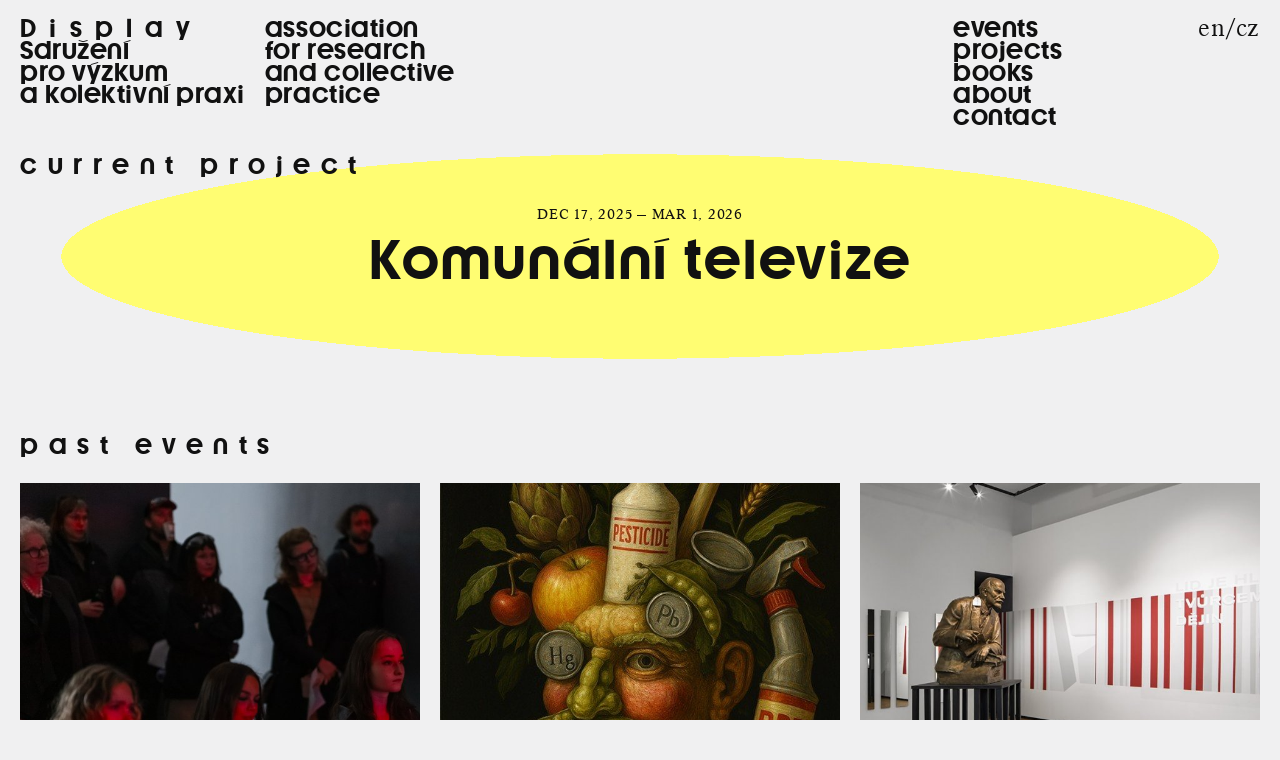

--- FILE ---
content_type: text/html;charset=UTF-8
request_url: https://www.display.cz/en/home
body_size: 5551
content:

      
<!DOCTYPE html>
<html lang="en">
  <head>
          <meta charset="utf-8"/>
      <title>
        Home
          |
        Display</title>

      <meta http-equiv="X-UA-Compatible" content="IE=edge">
      <meta name="viewport" content="width=device-width, initial-scale=1">

              <meta
    name="generator"                 content="GravCMS"   />
  <meta
    name="description[en"                 content="Association for research and collective practice"   />
  <meta
    name="description[cs"                 content="Sdružení pro výzkum a kolektivní praxi"   />
  <meta
                property="og:url"     content="https://display.cz/en/home"   />
  <meta
                property="og:type"     content="website"   />
  <meta
                property="og:title"     content="Home | Display"   />
  <meta
                property="og:author"     content="Display"   />
  <meta
    name="twitter:card"                 content="summary_large_image"   />
  <meta
    name="twitter:title"                 content="Home | Display"   />
  <meta
    name="twitter:site"                 content="@DisplayPrague"   />
  <meta
    name="twitter:creator"                 content="@DisplayPrague"   />
  <meta
                property="article:published_time"     content="2020-09-17T16:54:18+02:00"   />
  <meta
                property="article:modified_time"     content="2020-09-17T16:55:00+02:00"   />
  <meta
                property="article:author"     content="Display"   />

      <link rel="apple-touch-icon" sizes="180x180" href="/user/themes/display/assets/img/favicon/apple-touch-icon.png">
      <link rel="icon" type="image/png" sizes="32x32" href="/user/themes/display/assets/img/favicon/favicon-32x32.png">
      <link rel="icon" type="image/png" sizes="16x16" href="/user/themes/display/assets/img/favicon/favicon-16x16.png">
      <link rel="manifest" href="">
      <link rel="mask-icon" href="/user/themes/display/assets/img/favicon/safari-pinned-tab.svg" color="#1a1919">
      <link rel="shortcut icon" href="">
      <meta name="msapplication-TileColor" content="#ffffff">
      <meta name="msapplication-config" content="">
      <meta name="theme-color" content="#ffffff">

            <link rel="canonical" href="https://www.display.cz/en"/>
      <link rel="preload" as="font" type="font/woff2" href=/user/themes/display/assets/fonts/youthbeta30-semibold-webfont.woff2 crossorigin>
      <link rel="preload stylesheet" as="style" href="/user/themes/display/assets/fonts/fonts.css" crossorigin>

      <link href="/user/themes/display/assets/css/styles.css" type="text/css" rel="stylesheet">
<link href="/user/themes/display/assets/fonts/fonts.css" type="text/css" rel="stylesheet">
<link href="/user/plugins/form/assets/form-styles.css" type="text/css" rel="stylesheet">

      <script type="application/ld+json">
{"@context":"https://schema.org","@graph":[{"@type":"Organization","@id":"http://display.cz/#organization","name":"Display","url":"http://display.cz/","sameAs":["https://www.facebook.com/DisplayPrague/","https://www.instagram.com/display.cz/","https://twitter.com/DisplayPrague"],"logo":{"@type":"ImageObject","@id":"http://display.cz/#logo","url":"https://www.display.cz/user/images/display_1080.png","width":1080,"height":1080,"caption":"Display"},"image":{"@id":"http://display.cz/#logo"}},{"@type":"WebSite","@id":"https://www.display.cz#website","url":"https://www.display.cz","name":"Display","publisher":{"@id":"http://display.cz/#organization"}},{"@type":"WebPage","@id":"https://www.display.cz/en#webpage","url":"https://www.display.cz/en","inLanguage":"en","name":"Home | Display","isPartOf":{"@id":"https://www.display.cz#website"},"datePublished":"2020-09-17T16:55:33+02:00","dateModified":"2020-09-17T16:55:33+02:00"}]}
</script>


      </head>
  <body id="top" class="loading template-homepage page-home title-center title-h1h2">
    <div id="loading-screen"></div>

                  <header class="section header full-width" id="header">
  <div class="section-inner">
    <div class="section-item">
              <a class="logo" href="/en/home">
          <div class="logo-item">
            <div class="logo-display">Display</div>
                        <div>Sdružení</div>
            <div>pro výzkum</div>
            <div>a kolektivní praxi</div>
          </div>
          <div class="logo-item">
                        <div>association</div>
            <div>for research</div>
            <div>and collective</div>
            <div>practice</div>
          </div>
        </a>
          </div>

    <div class="section-item">
              <a id="mobile-menu-toggle" href="#" title="Toggle navigation">
    <i class="svg-icon">
    <svg xmlns="http://www.w3.org/2000/svg" class="svg-icon-menu" viewbox="0 0 75 60">
  <title>Mobile menu</title>
  <line y1="3.5" x2="75" y2="3.5"></line>
  <line y1="30.5" x2="75" y2="30.5"></line>
  <line y1="56.5" x2="75" y2="56.5"></line>
</symbol>

  </i>
</a>

<div class="main-menu" data-state="closed">
  <nav id="navigation" role="navigation" data-state="closed">
    <ul>
                                  <li class="main-menu--item ">
            <a href="/en/events" class="main-menu--item--link">
              events
            </a>
          </li>
                                          <li class="main-menu--item ">
            <a href="/en/projects" class="main-menu--item--link">
              projects
            </a>
          </li>
                                          <li class="main-menu--item ">
            <a href="/en/books" class="main-menu--item--link">
              books
            </a>
          </li>
                                          <li class="main-menu--item ">
            <a href="/en/about" class="main-menu--item--link">
              about
            </a>
          </li>
                                          <li class="main-menu--item ">
            <a href="/en/contact" class="main-menu--item--link">
              contact
            </a>
          </li>
              
      
      <ul class="language-selector">
  
                        
    
      
      <li class="language-selector-item">
        <a href="/en" class=" active">en</a>
      </li>

    
  
                                          
    
                    
      <li class="language-selector-item">
        <a href="/cs/" class="">cz</a>
      </li>

    
  </ul>

    </ul>
  </nav>
</div>
          </div>

    <div class="section-item">
              <ul class="language-selector">
  
                        
    
      
      <li class="language-selector-item">
        <a href="/en" class=" active">en</a>
      </li>

    
  
                                          
    
                    
      <li class="language-selector-item">
        <a href="/cs/" class="">cz</a>
      </li>

    
  </ul>
          </div>
  </div>
</header>
          
          <main>
            <section class="section full-width homepage-about">
    <div class="section-inner">
      <div class="section-item"></div>
    </div>
  </section>

  <section class="section full-width homepage-calendar">
    <div class="section-inner">

      
                            
                              
                              
                              
                              
                              
                              
                              
                              
                              
                            <a class="section-item item-project item-oval item-now homepage-calendar-item" href="/en/projects/komunalni-televize">
            <h3 class="section-label">
              Current project
            </h3>
            <div class="project-meta">
                Dec 17, 2025
  —
  Mar 1, 2026

            </div>
            <h2 class="h1 project-title">
              Komunální televize
            </h2>
          </a>
              
            <div class="homepage-calendar-row-2">
                
                    
                  
                    
                  
                    
                  
                    
                  
                    
                  
                    
                  
                    
                  
                    
                  
                    
                  
                    
                  
                            
                                      
                                      
                                      
                                      
                                      
                                      
                                      
                                      
                        </div>

    </div>
  </section>

  <section class="section full-width homepage-events">
    <div class="section-inner">
      
      <h3 class="section-label">
                Past events
              </h3>

      
      
<div class="grid grid-columns-s">
        <a class="grid-item project-event" href="/en/events/2-komentovana-prohlidka-or-dejiny-nas-nespasi">

              <div class="project-image">
                                  <img alt="" src="/images/7/5/9/f/4/759f4c0d3302a1a48f4ac3a7b6c5f8b320ec427b-kkkkk.jpg" srcset="/images/f/b/8/8/2/fb8829ed041ff28e03205792c89be7a9b955b675-kkkkk320w.jpg 320w, /images/1/0/9/d/0/109d0dc72a6b2e715a150edfc197e0974c03e33f-kkkkk640w.jpg 640w, /images/7/5/9/f/4/759f4c0d3302a1a48f4ac3a7b6c5f8b320ec427b-kkkkk.jpg 1363w" sizes="100vw" />
                  </div>
      
              <div class="project-meta project-date">
                        Nov 18, 2025
  —
  17:00

                  </div>
      
      <div class="project-title">2. KOMENTOVANÁ PROHLÍDKA | Dějiny nás nespasí</div>

      
    </a>
      <a class="grid-item project-event" href="/en/events/lecture-or-joerg-niewoehner-benefits-and-risks-of-herbs-in-the-post-industrial-age">

              <div class="project-image">
                                  <img alt="" src="/images/b/8/f/f/0/b8ff0480b02547bbe682acc410e73ab4ac1612fc-ilustracka.jpg" srcset="/images/6/c/9/b/8/6c9b8ea3327e3d75031be5dff60768651f2625e0-ilustracka320w.jpg 320w, /images/b/8/f/f/0/b8ff0480b02547bbe682acc410e73ab4ac1612fc-ilustracka.jpg 543w" sizes="100vw" />
                  </div>
      
              <div class="project-meta project-date">
                        Nov 13, 2025
  —
  17:00

                  </div>
      
      <div class="project-title">LECTURE | Jörg Niewöhner - Toxic Fruits of Progress: Benefits and Risks of Herbs in the Post-Industrial Age</div>

      
    </a>
      <a class="grid-item project-event" href="/en/events/komentovana-prohlidka-or-dejiny-nas-nespasi">

              <div class="project-image">
                                  <img alt="" src="/images/d/4/5/4/3/d454336f322035b6d96f7d610e3e4821875e2dbc-dejiny-nas-nespasidisplayphjankolsky01.jpg" srcset="/images/f/2/d/c/c/f2dcc2ae13a4a7a516e6a233f6fa659c4ab6d598-dejiny-nas-nespasidisplayphjankolsky01320w.jpg 320w, /images/e/5/a/4/b/e5a4b3ebf47f9640395488da3b756f6704aa47c9-dejiny-nas-nespasidisplayphjankolsky01640w.jpg 640w, /images/d/4/5/4/3/d454336f322035b6d96f7d610e3e4821875e2dbc-dejiny-nas-nespasidisplayphjankolsky01.jpg 800w" sizes="100vw" />
                  </div>
      
              <div class="project-meta project-date">
                        Nov 4, 2025
  —
  17:00

                  </div>
      
      <div class="project-title">KOMENTOVANÁ PROHLÍDKA | Dějiny nás nespasí</div>

      
    </a>
      <a class="grid-item project-event" href="/en/events/workshop-or-understanding-the-public-space-innovative-methods-and-concepts-fo-interdisciplinary-research">

              <div class="project-image">
                                  <img alt="" src="/images/d/e/6/7/2/de6727ae6b0d85412b075f82500f4563d1dbc4dc-cvterec.jpg" srcset="/images/8/6/d/b/6/86db65cf3e589cf32d4a595b988fc2ccabe191dd-cvterec320w.jpg 320w, /images/a/b/7/6/8/ab7682b75df3fcf19e2a7185f5d35733e2a539ac-cvterec640w.jpg 640w, /images/d/e/6/7/2/de6727ae6b0d85412b075f82500f4563d1dbc4dc-cvterec.jpg 1308w" sizes="100vw" />
                  </div>
      
              <div class="project-meta project-date">
                        Sep 4, 2025
  —
  9:30

                  </div>
      
      <div class="project-title">WORKSHOP | Understanding the Public Space: Innovative methods and concepts for Interdisciplinary research</div>

      
    </a>
      <a class="grid-item project-event" href="/en/events/maya-b-kronic-lecture-guerrilla-exhibition-in-love-with-senseless-intensification">

              <div class="project-image">
                                  <img alt="" src="/images/c/7/8/c/2/c78c2c5fce6f843b29bcce0842bf2272cf57fed3-maya-b---at-mame-i-jeji-pic.jpg" srcset="/images/2/7/5/6/1/275616f11de5cf010cbe1dd03c5109a9732fb5cc-maya-b---at-mame-i-jeji-pic320w.jpg 320w, /images/e/8/7/e/b/e87eb162e6fd6adfb5e5fbe42464174e4f8f6cb3-maya-b---at-mame-i-jeji-pic640w.jpg 640w, /images/c/7/8/c/2/c78c2c5fce6f843b29bcce0842bf2272cf57fed3-maya-b---at-mame-i-jeji-pic.jpg 1579w" sizes="100vw" />
                  </div>
      
              <div class="project-meta project-date">
                        Jun 25, 2025
  —
  18:00

                  </div>
      
      <div class="project-title">Maya B. Kronic: Lecture + Guerrilla Exhibition: In Love with Senseless Intensification</div>

      
    </a>
  </div>

      <div class="section__item">
        <a href="/en/events">show all events</a>
      </div>
    </div>
  </section>

          <section class="section full-width homepage-books">
      <div class="section-inner">
        
        <h3 class="section-label">
                    Books
                  </h3>

        
<div class="grid grid-columns-l">
        <a class="grid-item project-book" href="/en/books/rosa-luxemburg-reforma-nebo-revoluce-vybrane-spisy">

              <div class="project-image">
                                  <img alt="" src="/images/f/0/5/4/c/f054cb9a66fdecebf9f063e1aa5ebf773437dab8-snimek-obrazovky-2025-09-05-v81950.png" srcset="/images/0/0/7/f/4/007f4b524c49800adc69b69619460de94d518e54-snimek-obrazovky-2025-09-05-v81950320w.png 320w, /images/d/f/f/6/5/dff657884e9f5be9d081361afa3ba175a791cc59-snimek-obrazovky-2025-09-05-v81950640w.png 640w, /images/f/0/5/4/c/f054cb9a66fdecebf9f063e1aa5ebf773437dab8-snimek-obrazovky-2025-09-05-v81950.png 976w" sizes="100vw" />
                  </div>
      
      
      <div class="project-title">Rosa Luxemburg: Reforma, nebo revoluce? Vybrané spisy</div>

              <div class="project-meta project-authors">
                      <span>Rosa Luxemburg</span>
                  </div>
      
    </a>
      <a class="grid-item project-book" href="/en/books/nedostizne-portrety-gutty">

              <div class="project-image">
                                  <img alt="" src="/images/5/b/9/a/6/5b9a6e61fbcb32c0841027bc7f4b54dc3fc8378d-snimek-obrazovky-2025-01-28-v143909.png" srcset="/images/1/c/b/b/1/1cbb18ea3100d8f0f241403688e9408ad2fa3ecb-snimek-obrazovky-2025-01-28-v143909320w.png 320w, /images/e/e/e/a/3/eeea371f1278ae0cb0f51573bc39bd630adda5a3-snimek-obrazovky-2025-01-28-v143909640w.png 640w, /images/5/b/9/a/6/5b9a6e61fbcb32c0841027bc7f4b54dc3fc8378d-snimek-obrazovky-2025-01-28-v143909.png 950w" sizes="100vw" />
                  </div>
      
      
      <div class="project-title">Impossible portraits of Gutta</div>

              <div class="project-meta project-authors">
                      <span>Ludomir Franczak</span>
                  </div>
      
    </a>
      <a class="grid-item project-book" href="/en/books/fotografie-mezi-praci-a-kapitalem-vecna-estetika-pracovnich-gest">

              <div class="project-image">
                                  <img alt="" src="/images/d/5/c/9/0/d5c90fe87b65a8b8b356a14fa51b2854a079628a-as2.png" srcset="/images/7/e/6/1/d/7e61dba63bc968c6532ba4912f600bc4c853ee96-as2320w.png 320w, /images/0/d/2/d/4/0d2d43e53ce78f08716931d3bdf8012480894bfa-as2640w.png 640w, /images/d/5/c/9/0/d5c90fe87b65a8b8b356a14fa51b2854a079628a-as2.png 894w" sizes="100vw" />
                  </div>
      
      
      <div class="project-title">Photography between Labor and Capital. An Eternal Esthetics of Labourious Gestures.</div>

              <div class="project-meta project-authors">
                      <span>Allan Sekula</span>
                  </div>
      
    </a>
      <a class="grid-item project-book" href="/en/books/souostrovi-postizeni-verejnosti">

              <div class="project-image">
                                  <img alt="" src="/images/e/d/7/2/c/ed72c9e4371c45784241fd38f12251bf3405e2de-souostrovi-image.jpg" srcset="/images/3/4/0/a/3/340a35f7331ccf4e6d87b968cc9c8622ba284dc9-souostrovi-image320w.jpg 320w, /images/9/9/7/4/4/997445dcfa53cb21a6923169fa225c09270e4f04-souostrovi-image640w.jpg 640w, /images/e/d/7/2/c/ed72c9e4371c45784241fd38f12251bf3405e2de-souostrovi-image.jpg 2367w" sizes="100vw" />
                  </div>
      
      
      <div class="project-title">souostroví / postižení / veřejnosti</div>

              <div class="project-meta project-authors">
                      <span>Michal Synek</span>
                      <span>Dana Hradcová</span>
                  </div>
      
    </a>
      <a class="grid-item project-book" href="/en/books/metakunsthistorie">

              <div class="project-image">
                                  <img alt="" src="/images/7/7/1/4/8/77148c5af7893e65e68d0c7a29826fa3f1793103-covermatakunsthistorie-1.jpg" srcset="/images/2/7/d/3/7/27d37eb5943ce81adbbe226b9d29d06927f87d3f-covermatakunsthistorie-1320w.jpg 320w, /images/d/a/1/4/3/da143d04845681da144344a3f12dfceb3de2f5f2-covermatakunsthistorie-1640w.jpg 640w, /images/7/7/1/4/8/77148c5af7893e65e68d0c7a29826fa3f1793103-covermatakunsthistorie-1.jpg 1153w" sizes="100vw" />
                  </div>
      
      
      <div class="project-title">Metakunsthistorie</div>

              <div class="project-meta project-authors">
                      <span>Jakub Stejskal</span>
                  </div>
      
    </a>
      <a class="grid-item project-book" href="/en/books/pracovat">

              <div class="project-image">
                                  <img alt="" src="/images/4/3/f/4/5/43f45e8a424e209e16275e70e449b0b3b1f2e1ef-covernahled.png" srcset="/images/d/9/7/0/7/d970794691e6db4d31aaa80722232b91cd929d0c-covernahled320w.png 320w, /images/a/1/6/b/1/a16b1b1baca9ac1213a33fb4c02551292c10ad93-covernahled640w.png 640w, /images/4/3/f/4/5/43f45e8a424e209e16275e70e449b0b3b1f2e1ef-covernahled.png 1239w" sizes="100vw" />
                  </div>
      
      
      <div class="project-title">To Work</div>

              <div class="project-meta project-authors">
                      <span>Kateřina Nedbálková</span>
                  </div>
      
    </a>
      <a class="grid-item project-book" href="/en/books/posthumanisticka-planetarni-po-etika">

              <div class="project-image">
                                  <img alt="" src="/images/6/5/e/5/7/65e572e0b54398c2a6dc4348b22cf6dd0a7a2e15-sirucek-front-knizky.png" srcset="/images/4/2/5/0/b/4250b38e182436de204d79b6d953fc133518e857-sirucek-front-knizky320w.png 320w, /images/c/e/3/b/6/ce3b66cb9476e2ee0759c3eadfa0bbd3edeb28ce-sirucek-front-knizky640w.png 640w, /images/6/5/e/5/7/65e572e0b54398c2a6dc4348b22cf6dd0a7a2e15-sirucek-front-knizky.png 922w" sizes="100vw" />
                  </div>
      
      
      <div class="project-title">Restless Borders: Posthuman planetary (po)ethics</div>

              <div class="project-meta project-authors">
                      <span>Jiří Sirůček</span>
                  </div>
      
    </a>
  </div>

        <div class="section__item">
          <a href="/en/books">show all books</a>
        </div>
      </div>
    </section>
  
      </main>
    
                  <footer class="section footer full-width" id="footer">
  <div
    class="section-inner">
        <div class="section-item footer__address">
            <p>Dittrichova 9/337<br />
120 00 Praha 2<br />
Czech republic</p>
                </div>

    <div class="section-item footer__opening-hours">
      Opening hours:<br>Wednesday — Sunday 12-18
    </div>

          <div class="section-item footer-links">
                  <a href="https://www.facebook.com/DisplayPrague/" target="_blank">Facebook</a>
                  <a href="https://www.instagram.com/display.cz/" target="_blank">Instagram</a>
                  <a href="https://twitter.com/DisplayPrague" target="_blank">Twitter</a>
              </div>
    
    <div
      class="section-item footer-newsletter">
      <div class="newsletter__copy">Subscribe to recieve news about acitvities of Display</div>
      <!-- Begin Mailchimp Signup Form -->
      <div id="mc_embed_signup">
        <form action="https://display.us20.list-manage.com/subscribe/post?u=f3146f869a3188ebb3553f9dc&amp;id=db107fdf4b" method="post" id="mc-embedded-subscribe-form" name="mc-embedded-subscribe-form" class="validate" target="_blank" novalidate>
          <div id="mc_embed_signup_scroll">
            <div class="newsletter__header h3">Newsletter</div>
            <div class="mc-field-group">
                            <input type="email" value="" name="EMAIL" class="required email" id="mce-EMAIL">
            </div>
            <div id="mce-responses" class="clear">
              <div class="response" id="mce-error-response" style="display:none"></div>
              <div class="response" id="mce-success-response" style="display:none"></div>
            </div>
            <!-- real people should not fill this in and expect good things - do not remove this or risk form bot signups-->
            <div style="position: absolute; left: -5000px;" aria-hidden="true">
              <input type="text" name="b_f3146f869a3188ebb3553f9dc_db107fdf4b" tabindex="-1" value="">
            </div>
            <div class="clear">
              <input type="submit" value=subscribe name="subscribe" id="mc-embedded-subscribe" class="button h3">
            </div>
          </div>
        </form>
      </div>

      <!--End mc_embed_signup-->
    </div>

          <div class="section-item footer-logos">
                  <div
            class="footer-logo">
                        <img src="/user/pages/images/logo-mk.svg" alt="">
                                </div>
                  <div
            class="footer-logo">
                        <img src="/user/pages/images/logo-praha.svg" alt="">
                                </div>
                  <div
            class="footer-logo">
                        <img src="/user/pages/images/logo-praha2.svg" alt="">
                                </div>
                  <div
            class="footer-logo">
                        <img src="/user/pages/images/logo-gestor.svg" alt="">
                                </div>
                  <div
            class="footer-logo">
                        <img src="/user/pages/images/logo-nadace_pro_soucasne_umeni.svg" alt="">
                                </div>
                  <div
            class="footer-logo">
                        <img src="/user/pages/images/logo-statni_fond_kultury_cr.png" alt="">
                                </div>
              </div>
    
  </div>
</footer>
          
          <script src="/user/themes/display/assets/js/main.build.js"></script>

      
    
  </body>
</html>


--- FILE ---
content_type: text/css
request_url: https://www.display.cz/user/themes/display/assets/fonts/fonts.css
body_size: 20
content:
/* @font-face {
  font-family: "life";
  src: url("life-bol-webfont.woff2") format("woff2"), url("life-bol-webfont.woff") format("woff");
  font-weight: bold;
  font-style: normal;
} */

@font-face {
  font-family: "life";
  src: url("life-reg-webfont.woff2") format("woff2"), url("life-reg-webfont.woff") format("woff");
  font-weight: normal;
  font-style: normal;
}

@font-face {
  font-family: "life";
  src: url("life-regita-webfont.woff2") format("woff2"), url("life-regita-webfont.woff") format("woff");
  font-weight: normal;
  font-style: italic;
}

@font-face {
  font-family: "youth";
  src: url("youthbeta30-semibold-webfont.woff2") format("woff2"), url("youthbeta30-semibold-webfont.woff") format("woff");
  font-weight: 600;
  font-style: normal;
}


--- FILE ---
content_type: text/css
request_url: https://www.display.cz/user/themes/display/assets/css/styles.css
body_size: 5346
content:
@charset "UTF-8";
/*! normalize.css v8.0.1 | MIT License | github.com/necolas/normalize.css */html{-webkit-text-size-adjust:100%;line-height:1.15}body{margin:0}main{display:block}h1{font-size:2em;margin:.67em 0}hr{-webkit-box-sizing:content-box;box-sizing:content-box;height:0;overflow:visible}pre{font-family:monospace,monospace;font-size:1em}a{background-color:transparent}abbr[title]{border-bottom:none;text-decoration:underline;-webkit-text-decoration:underline dotted;text-decoration:underline dotted}b,strong{font-weight:bolder}code,kbd,samp{font-family:monospace,monospace;font-size:1em}small{font-size:80%}sub,sup{font-size:75%;line-height:0;position:relative;vertical-align:baseline}sub{bottom:-.25em}sup{top:-.5em}img{border-style:none}button,input,optgroup,select,textarea{font-family:inherit;font-size:100%;line-height:1.15;margin:0}button,input{overflow:visible}button,select{text-transform:none}[type=button],[type=reset],[type=submit],button{-webkit-appearance:button}[type=button]::-moz-focus-inner,[type=reset]::-moz-focus-inner,[type=submit]::-moz-focus-inner,button::-moz-focus-inner{border-style:none;padding:0}[type=button]:-moz-focusring,[type=reset]:-moz-focusring,[type=submit]:-moz-focusring,button:-moz-focusring{outline:1px dotted ButtonText}fieldset{padding:.35em .75em .625em}legend{-webkit-box-sizing:border-box;box-sizing:border-box;color:inherit;display:table;max-width:100%;padding:0;white-space:normal}progress{vertical-align:baseline}textarea{overflow:auto}[type=checkbox],[type=radio]{-webkit-box-sizing:border-box;box-sizing:border-box;padding:0}[type=number]::-webkit-inner-spin-button,[type=number]::-webkit-outer-spin-button{height:auto}[type=search]{-webkit-appearance:textfield;outline-offset:-2px}[type=search]::-webkit-search-decoration{-webkit-appearance:none}::-webkit-file-upload-button{-webkit-appearance:button;font:inherit}details{display:block}summary{display:list-item}[hidden],template{display:none}

/*! normalize-opentype.css v0.2.4 | MIT License | kennethormandy.com/journal/normalize-opentype-css */::-moz-selection{background-color:#accef7;color:inherit;text-shadow:inherit}::selection{background-color:#accef7;color:inherit;text-shadow:inherit}body,html,table{-webkit-font-feature-settings:"kern" 1,"liga" 1,"calt" 1,"pnum" 1,"tnum" 0,"onum" 1,"lnum" 0,"dlig" 0;font-feature-settings:"kern" 1,"liga" 1,"calt" 1,"pnum" 1,"tnum" 0,"onum" 1,"lnum" 0,"dlig" 0}h1,h2,h3{-webkit-font-feature-settings:"kern" 1,"liga" 1,"calt" 1,"pnum" 1,"tnum" 0,"onum" 1,"lnum" 0,"dlig" 1;font-feature-settings:"kern" 1,"liga" 1,"calt" 1,"pnum" 1,"tnum" 0,"onum" 1,"lnum" 0,"dlig" 1}abbr{-webkit-font-feature-settings:"kern" 1,"liga" 1,"calt" 1,"pnum" 1,"tnum" 0,"onum" 1,"lnum" 0,"smcp" 1,"c2sc" 1;font-feature-settings:"kern" 1,"liga" 1,"calt" 1,"pnum" 1,"tnum" 0,"onum" 1,"lnum" 0,"smcp" 1,"c2sc" 1;text-transform:uppercase}time{-webkit-font-feature-settings:"kern" 1,"liga" 1,"calt" 1,"pnum" 1,"tnum" 0,"onum" 1,"lnum" 0;font-feature-settings:"kern" 1,"liga" 1,"calt" 1,"pnum" 1,"tnum" 0,"onum" 1,"lnum" 0}code,kbd,pre,samp{-webkit-font-feature-settings:"kern" 0,"liga" 0,"calt" 1,"dlig" 0,"pnum" 0,"tnum" 1,"onum" 0,"lnum" 1,"zero" 1;font-feature-settings:"kern" 0,"liga" 0,"calt" 1,"dlig" 0,"pnum" 0,"tnum" 1,"onum" 0,"lnum" 1,"zero" 1}sup{-webkit-font-feature-settings:"kern" 1,"liga" 1,"calt" 1,"pnum" 1,"tnum" 0,"onum" 1,"lnum" 0,"dlig" 0,"sups" 1;font-feature-settings:"kern" 1,"liga" 1,"calt" 1,"pnum" 1,"tnum" 0,"onum" 1,"lnum" 0,"dlig" 0,"sups" 1}sub{-webkit-font-feature-settings:"kern" 1,"liga" 1,"calt" 1,"pnum" 1,"tnum" 0,"onum" 1,"lnum" 0,"dlig" 0,"subs" 1;font-feature-settings:"kern" 1,"liga" 1,"calt" 1,"pnum" 1,"tnum" 0,"onum" 1,"lnum" 0,"dlig" 0,"subs" 1}input[type=color],input[type=date],input[type=datetime-local],input[type=datetime],input[type=number],input[type=range],input[type=tel],input[type=week]{-webkit-font-feature-settings:"kern" 0,"liga" 1,"calt" 1,"pnum" 1,"tnum" 0,"onum" 0,"lnum" 1,"zero" 0;font-feature-settings:"kern" 0,"liga" 1,"calt" 1,"pnum" 1,"tnum" 0,"onum" 0,"lnum" 1,"zero" 0}caption,tbody{-webkit-font-feature-settings:"kern" 1,"liga" 1,"calt" 1,"pnum" 0,"tnum" 1,"onum" 0,"lnum" 1,"zero" 1;font-feature-settings:"kern" 1,"liga" 1,"calt" 1,"pnum" 0,"tnum" 1,"onum" 0,"lnum" 1,"zero" 1}svg{fill:currentColor;stroke:transparent;stroke-width:0;max-width:100%}.svg-icon{display:inline-block}video{width:100%}.item-oval{background-image:radial-gradient(ellipse at center,#fff 66%,hsla(0,0%,100%,0) 0,hsla(0,0%,100%,0) 100%);background-repeat:no-repeat;position:relative;-webkit-transition:background-image .5s ease;transition:background-image .5s ease}.item-oval.bg-rose{background-image:radial-gradient(ellipse at center,#f92697 55%,rgba(249,38,151,0) 70%);background-repeat:no-repeat}.item-oval.bg-blue{background-image:radial-gradient(ellipse at center,#000aff 55%,rgba(0,10,255,0) 70%);background-repeat:no-repeat}.item-oval.item-now{background-image:radial-gradient(ellipse at center,#fffd72 66%,rgba(255,253,114,0) 0,rgba(255,253,114,0) 100%);background-repeat:no-repeat}.item-oval.item-soon{background-image:radial-gradient(ellipse at center,#ff9500 66%,rgba(255,149,0,0) 0,rgba(255,149,0,0) 100%);background-repeat:no-repeat}.item-oval.item-past{background-image:radial-gradient(ellipse at center,#fff 66%,hsla(0,0%,100%,0) 0,hsla(0,0%,100%,0) 100%);background-repeat:no-repeat}.item-oval.item-oval-blur{background-image:radial-gradient(ellipse at center,#fff 55%,hsla(0,0%,100%,0) 70%);background-repeat:no-repeat}.item-oval.item-oval-blur.item-now{background-image:radial-gradient(ellipse at center,#fffd72 55%,rgba(255,253,114,0) 70%);background-repeat:no-repeat}.item-oval.item-oval-blur.item-soon{background-image:radial-gradient(ellipse at center,#ff9500 55%,rgba(255,149,0,0) 70%);background-repeat:no-repeat}.item-oval.item-oval-blur.item-past,.item-oval.item-project.item-oval:hover{background-image:radial-gradient(ellipse at center,#fff 55%,hsla(0,0%,100%,0) 70%);background-repeat:no-repeat}.item-oval.item-project.item-now:hover{background-image:radial-gradient(ellipse at center,#fffd72 55%,rgba(255,253,114,0) 70%);background-repeat:no-repeat}.item-oval.item-project.item-soon:hover{background-image:radial-gradient(ellipse at center,#ff9500 55%,rgba(255,149,0,0) 70%);background-repeat:no-repeat}.item-oval.item-project.item-past:hover{background-image:radial-gradient(ellipse at center,#fff 55%,hsla(0,0%,100%,0) 70%);background-repeat:no-repeat}body{-webkit-box-orient:vertical;-webkit-box-direction:normal;display:-webkit-box;display:-ms-flexbox;display:flex;-ms-flex-flow:column;flex-flow:column}main{-webkit-box-flex:1;-ms-flex:1;flex:1;margin-bottom:1.35rem}article a{text-decoration:underline}.section{width:100%}.section .section-item{-webkit-box-flex:1;-ms-flex:1;flex:1}.section .section-image-container{background-position:50%;background-repeat:no-repeat;background-size:contain}.section .section-title-container{-webkit-box-flex:1;-ms-flex:1 0 100%;flex:1 0 100%}.section-inner{-webkit-box-orient:vertical;-webkit-box-direction:normal;display:-webkit-box;display:-ms-flexbox;display:flex;-ms-flex-wrap:wrap;flex-wrap:wrap;-ms-flex-flow:column;flex-flow:column;margin:0 auto;max-width:81rem;padding:0 .675rem;width:100%}.full-width .section-inner{max-width:none;padding:0 1.35rem}.section-item,.section-item:hover{border-bottom:0}@supports not (display:grid){.layout-3{-webkit-box-pack:start;-ms-flex-pack:start;display:-webkit-box;display:-ms-flexbox;display:flex;-ms-flex-wrap:wrap;flex-wrap:wrap;justify-content:flex-start}}@supports (display:grid){.layout-3{grid-gap:1.35rem;display:grid;grid-template-columns:repeat(1,1fr)}@media only screen and (min-width:768px){.layout-3{grid-template-columns:repeat(3,1fr)}}}.layout-3 .section-item{margin-bottom:1.35rem}body,html{-webkit-font-feature-settings:"kern" 1,"liga" 1,"lnum" 1,"onum" 0,"pnum" 1;font-feature-settings:"kern" 1,"liga" 1,"lnum" 1,"onum" 0,"pnum" 1;overflow-x:hidden}html{-webkit-box-sizing:border-box;box-sizing:border-box;font-size:87.5%}@media only screen and (min-width:320px){html{font-size:87.5%}}@media only screen and (min-width:576px){html{font-size:100%}}@media only screen and (min-width:768px){html{font-size:87.5%}}@media only screen and (min-width:992px){html{font-size:93.75%}}@media only screen and (min-width:1200px){html{font-size:93.75%}}@media only screen and (min-width:1600px){html{font-size:100%}}*,:after,:before{-webkit-box-sizing:inherit;box-sizing:inherit}body{background-color:#f0f0f1;color:#111;font-family:life,Times New Roman,Georgia,serif;font-weight:400;height:100%;letter-spacing:.05em;line-height:1.35rem;min-height:100vh;position:relative}.h1,.h2,.h3,.h4,.h5,.h6,h1,h2,h3,h4,h5,h6{-webkit-font-feature-settings:"dlig" 0;font-feature-settings:"dlig" 0;font-family:youth,-apple-system,Helvetica Neue,Helvetica,Arial,sans-serif}.h1,h1{color:currentColor;font-size:3.75rem;font-weight:600;letter-spacing:.04em;line-height:3.4rem;margin-bottom:0;margin-top:0}.h2,h2{letter-spacing:.04em}.h2,.h3,h2,h3{color:currentColor;font-size:1.75rem;font-weight:600;line-height:2.4rem;margin-bottom:0;margin-top:0}.h3,h3{letter-spacing:.4em;text-transform:lowercase}.h4,h4{color:currentColor;font-size:1.125rem;font-weight:600;line-height:1.8rem;margin-bottom:0;margin-top:0}.h5,.h6,.label,h5,h6{color:currentColor;font-size:1rem;font-weight:600;line-height:1.35rem;margin-bottom:0;margin-top:0}.h1+.h2,.h1+h2,h1+.h2,h1+h2{margin-top:1.35rem}.h2+.h3,.h2+h3,h2+.h3,h2+h3{margin-bottom:1.35rem;margin-top:-.7425rem}h3+h4,h4+h5{margin-top:.675rem}.h5+.h6,.h5+h6,h5+.h6,h5+h6{margin-top:-.675rem}p{margin:0 0 1.35rem}p.text-smaller{margin-bottom:.675rem}p:last-child{margin-bottom:0}a{border-bottom:1px solid transparent;color:#111;text-decoration:none}a:active,a:focus,a:hover{border-bottom-color:currentColor;color:#ff9500}ol,ul{list-style:none;margin:0;padding:0}li{margin-bottom:.675rem}blockquote{font-style:italic;margin:0;padding:0;position:relative}@media only screen and (min-width:992px){blockquote:before{bottom:100%;content:"„";font-size:2.4375rem;position:absolute;right:calc(100% + .3375rem)}}blockquote p{margin:0 0 .675rem}blockquote p:last-of-type{margin-bottom:.675rem}blockquote+.source,blockquote+.zdroj{text-align:right}dt{margin-bottom:.3375rem}dt a{color:#111}dd,dt a{font-size:1.25rem}dd{line-height:2.4rem;margin-left:0;max-width:27rem}dd:not(:last-child){margin-bottom:1.35rem}hr{border:0;border-bottom:1px solid transparent;margin:1.35rem 0}img,picture{display:block;margin:0 auto;max-width:100%}video{margin:0 auto 1.35rem}.homepage-books .grid+.section__item,.homepage-events .grid+.section__item,.text-large{font-size:1.25rem;line-height:1.8rem}.text-normal{font-size:1rem;line-height:1.35rem}.text-small{font-size:.8rem;line-height:1.35rem}.text-center{text-align:center}.text-left{text-align:left}.text-right{text-align:right}.text-light{font-weight:400}.label,.text-uppercase{letter-spacing:.04em;text-transform:uppercase}.label{display:inline-block}.footer{padding-top:5.4rem}.footer .section-inner{grid-gap:1.35rem;-webkit-box-align:start;-ms-flex-align:start;align-items:start;display:grid;grid-template-areas:"newsletter newsletter" "address opening-hours" "links links" "logos logos";grid-template-columns:repeat(2,1fr)}@media only screen and (max-width:992px){.footer .section-inner{text-align:center}}@media only screen and (min-width:768px){.footer .section-inner{grid-template-areas:"newsletter newsletter newsletter" "links address opening-hours" "logos logos logos";grid-template-columns:repeat(3,1fr)}}@media only screen and (min-width:1200px){.footer .section-inner{grid-template-areas:"links address opening-hours newsletter logos";grid-template-columns:-webkit-min-content 1fr 1fr 4fr 3fr;grid-template-columns:min-content 1fr 1fr 4fr 3fr}}.footer .section-item{margin-bottom:1.35rem}@media only screen and (min-width:992px){.footer .section-item{display:-webkit-box;display:-ms-flexbox;display:flex}}.footer .footer__address,.footer .footer__opening-hours{text-align:left}.footer .footer__address{grid-area:address}.footer .footer__opening-hours{grid-area:opening-hours}.footer .footer-newsletter{background-image:radial-gradient(ellipse at center,#fffd72 55%,rgba(255,253,114,0) 70%);background-repeat:no-repeat;grid-area:newsletter;margin-top:-2.7rem;padding:1.35rem 0 2.7rem;width:100%}@media only screen and (min-width:992px){.footer .footer-newsletter{-webkit-box-orient:vertical;-webkit-box-direction:normal;-webkit-box-align:center;-ms-flex-align:center;-webkit-box-pack:center;-ms-flex-pack:center;align-items:center;-ms-flex-direction:column;flex-direction:column;justify-content:center}}.footer .footer-newsletter #mc_embed_signup_scroll{-webkit-box-orient:vertical;-webkit-box-direction:normal;-webkit-box-pack:center;-ms-flex-pack:center;display:-webkit-box;display:-ms-flexbox;display:flex;-ms-flex-direction:column;flex-direction:column;justify-content:center}@media only screen and (min-width:768px){.footer .footer-newsletter #mc_embed_signup_scroll{-webkit-box-orient:horizontal;-webkit-box-direction:normal;display:-webkit-inline-box;display:-ms-inline-flexbox;display:inline-flex;-ms-flex-direction:row;flex-direction:row}}.footer .footer-newsletter .newsletter__copy{margin-bottom:1.35rem}.footer .footer-newsletter .newsletter__header{font-family:youth,-apple-system,Helvetica Neue,Helvetica,Arial,sans-serif;font-size:1.125rem;line-height:1.35rem;text-transform:none}@media only screen and (min-width:576px){.footer .footer-newsletter .newsletter__header{margin-right:.675rem}}.footer .footer-newsletter form{line-height:0}.footer .footer-newsletter input{line-height:1.15;margin:0}.footer .footer-newsletter input[type=email]{-webkit-appearance:none;background:transparent;border:0;border-bottom:1px solid;border-radius:0;margin-bottom:1.35rem}@media only screen and (min-width:576px){.footer .footer-newsletter input[type=email]{margin-right:.675rem}}.footer .footer-newsletter input[type=submit]{-webkit-appearance:none;background:transparent;border:0;cursor:pointer;font-size:1.125rem;font-weight:700;line-height:1.35rem;margin:0;padding:0;-webkit-user-select:none;-moz-user-select:none;-ms-user-select:none;user-select:none;vertical-align:middle;white-space:nowrap}.footer .footer-newsletter input[type=submit]:active,.footer .footer-newsletter input[type=submit]:focus,.footer .footer-newsletter input[type=submit]:hover{color:#ff9500}.footer .footer-links{-webkit-box-orient:vertical;-webkit-box-direction:normal;-webkit-box-align:start;-ms-flex-align:start;align-items:flex-start;-ms-flex-flow:column;flex-flow:column;font-family:youth,-apple-system,Helvetica Neue,Helvetica,Arial,sans-serif;font-size:1.125rem;grid-area:links}@media only screen and (min-width:992px){.footer .footer-links{-webkit-box-pack:center;-ms-flex-pack:center;justify-content:center}}.footer .footer-links>a{margin-right:1.35rem}.footer .footer-logos{-webkit-box-flex:1;-ms-flex-positive:1;-webkit-box-orient:horizontal;-webkit-box-direction:normal;-webkit-box-pack:center;-ms-flex-pack:center;-webkit-box-align:center;-ms-flex-align:center;align-items:center;display:-webkit-box;display:-ms-flexbox;display:flex;-ms-flex-flow:row;flex-flow:row;flex-grow:1;-ms-flex-wrap:wrap;flex-wrap:wrap;grid-area:logos;justify-content:center}.footer .footer-logo{margin:.675rem}.footer .footer-logo img{height:2.025rem;max-width:6.75rem;width:100%}.footer a,.footer a:hover{border-bottom:0}.grid{width:100%}@supports not (display:grid){.grid{-webkit-box-pack:start;-ms-flex-pack:start;display:-webkit-box;display:-ms-flexbox;display:flex;-ms-flex-wrap:wrap;flex-wrap:wrap;justify-content:flex-start}}@supports (display:grid){.grid{grid-gap:1.35rem;-webkit-box-align:start;-ms-flex-align:start;align-items:start;display:grid;grid-template-columns:repeat(1,1fr)}@media only screen and (min-width:576px){.grid{grid-template-columns:repeat(2,1fr)}.grid.grid-columns-l{grid-template-columns:repeat(3,1fr)}}@media only screen and (min-width:992px){.grid{grid-template-columns:repeat(3,1fr)}.grid.grid-columns-l{grid-template-columns:repeat(4,1fr)}}@media only screen and (min-width:1200px){.grid.grid-columns-s{-webkit-box-pack:justify;-ms-flex-pack:justify;grid-template-columns:repeat(3,1fr);justify-content:space-between}.grid.grid-columns-m{grid-template-columns:repeat(4,1fr)}.grid.grid-columns-l{grid-template-columns:repeat(5,1fr)}}@media only screen and (min-width:1600px){.grid.grid-columns-s{grid-template-columns:repeat(4,1fr)}.grid.grid-columns-m{grid-template-columns:repeat(5,1fr)}.grid.grid-columns-l{grid-template-columns:repeat(6,1fr)}}@media only screen and (min-width:1900px){.grid.grid-columns-s{grid-template-columns:repeat(5,1fr)}.grid.grid-columns-m{grid-template-columns:repeat(6,1fr)}.grid.grid-columns-l{grid-template-columns:repeat(7,1fr)}}}.grid-item,.grid-item:hover{border-bottom:0}.grid-item .project-title{font-size:1.125rem;letter-spacing:.03em;line-height:1.25rem}.grid-item .project-meta{margin-bottom:0}.grid-item .project-image{padding:0}.grid-item .project-authors{line-height:1.25rem;text-transform:none}.grid-item .item-oval{-webkit-box-pack:center;-ms-flex-pack:center;-webkit-box-align:center;-ms-flex-align:center;align-items:center;display:-webkit-box;display:-ms-flexbox;display:flex;font-family:youth,-apple-system,Helvetica Neue,Helvetica,Arial,sans-serif;justify-content:center}.grid-item .item-oval.size-landscape{min-height:9.45rem}.grid-item .item-oval.size-square{min-height:18.9rem}.grid-item .item-oval.size-portrait{min-height:27rem}.grid-item.project-book .item-oval{background-image:radial-gradient(ellipse at center,#1372ff 55%,rgba(19,114,255,0) 70%);background-repeat:no-repeat}.grid-item img{max-height:50vh;-o-object-fit:contain;object-fit:contain}@media only screen and (min-width:576px){.grid-item img{-o-object-fit:cover;object-fit:cover}}.header{font-family:youth,-apple-system,Helvetica Neue,Helvetica,Arial,sans-serif;font-size:1.75rem;letter-spacing:.02em;line-height:1.488rem;position:relative}.header .section-inner{-webkit-box-orient:horizontal;-webkit-box-direction:normal;-webkit-box-pack:justify;-ms-flex-pack:justify;-ms-flex-flow:row;flex-flow:row;justify-content:space-between}@media only screen and (min-width:768px){.header .section-inner{padding-top:1.1475rem}}.header .section-item{-webkit-box-flex:0;-webkit-box-ordinal-group:4;-ms-flex-order:3;-ms-flex:0 1 auto;flex:0 1 auto;order:3}.header .section-item:first-child{-webkit-box-ordinal-group:2;-ms-flex-order:1;order:1}.header .section-item:last-child{-webkit-box-ordinal-group:3;-ms-flex-order:2;order:2}@media only screen and (min-width:768px){.header .section-item{-webkit-box-flex:2;-webkit-box-ordinal-group:3;-ms-flex-order:2;-ms-flex:2;flex:2;order:2}.header .section-item:first-child{-webkit-box-flex:4;-ms-flex:4;flex:4}.header .section-item:last-child{-webkit-box-ordinal-group:4;-ms-flex-order:3;-webkit-box-flex:1;-ms-flex:1;flex:1;order:3}}.header a{border:0}.header a:hover{border:0;text-decoration:none}.logo{-webkit-box-align:center;-ms-flex-align:center;align-items:center;display:-webkit-box;display:-ms-flexbox;display:flex;height:100%}.logo:hover{color:#111}@media only screen and (min-width:768px){.logo{-webkit-box-align:start;-ms-flex-align:start;align-items:flex-start}}.logo-item{padding-right:1.35rem}.logo-item :not(.logo-display){display:none}@media only screen and (min-width:768px){.logo-item :not(.logo-display){display:block}}.logo-display{letter-spacing:.5em}.gallery{margin:2.7rem 0 1.35rem}@supports not (display:grid){.gallery{-webkit-box-pack:start;-ms-flex-pack:start;display:-webkit-box;display:-ms-flexbox;display:flex;-ms-flex-wrap:wrap;flex-wrap:wrap;justify-content:flex-start}}@supports (display:grid){.gallery{grid-gap:2.7rem;display:grid;grid-template-columns:repeat(1,1fr)}@media only screen and (min-width:576px){.gallery{grid-template-columns:repeat(2,1fr)}}@media only screen and (min-width:1600px){.gallery{grid-gap:1.35rem;grid-template-columns:repeat(3,1fr)}}}.gallery-item{-webkit-box-pack:center;-ms-flex-pack:center;-webkit-box-align:center;-ms-flex-align:center;align-items:center;border:0;display:-webkit-box;display:-ms-flexbox;display:flex;justify-content:center}.gallery-item:hover{border:0}@supports not (display:grid){.gallery-item{-webkit-box-flex:1;-ms-flex:1;flex:1}@media only screen and (min-width:992px){.gallery-item{-webkit-box-flex:1;-ms-flex:1 49%;flex:1 49%}}}.project .item-oval{padding:2.7rem 0 1.35rem}.project-meta{margin:0 auto .675rem;text-align:center;text-transform:uppercase;width:100%}.project-title{font-family:youth,-apple-system,Helvetica Neue,Helvetica,Arial,sans-serif;margin:0 auto;max-width:40.5rem;text-align:center;width:100%}.project .project-title{margin-bottom:2.7rem}.project-structured-content{font-style:italic;margin:0 auto;max-width:31.05rem;text-align:center;width:100%}.project-opening{margin-top:1.35rem}.project-opening span{font-family:youth,-apple-system,Helvetica Neue,Helvetica,Arial,sans-serif;font-size:1.125rem;font-style:normal}.project-authors span:not(:last-child):after{content:","}.project-content{-webkit-box-orient:vertical;-webkit-box-direction:normal;display:-webkit-box;display:-ms-flexbox;display:flex;-ms-flex-flow:column;flex-flow:column}@media only screen and (min-width:768px){.project-content{-webkit-box-orient:horizontal;-webkit-box-direction:normal;-ms-flex-flow:row;flex-flow:row}}.project-content>*{margin:1.35rem auto}.project__video{overflow:hidden;padding-bottom:56.25%;position:relative;width:100%}@media only screen and (min-width:768px){.project__video{-webkit-box-flex:1;-ms-flex:1 100%;flex:1 100%}}.project__video .geoFence__notice{-webkit-box-align:center;-ms-flex-align:center;-webkit-box-pack:center;-ms-flex-pack:center;align-items:center;background-color:#f0f0f1;bottom:0;display:none;justify-content:center;left:0;opacity:.62;position:absolute;right:0;text-align:center;top:0}.geoFence__cz-sk .project__video .geoFence__notice{display:-webkit-box;display:-ms-flexbox;display:flex}.project__video iframe,.project__video img{height:100%;left:0;position:absolute;top:0;width:100%}.project__video img{-webkit-filter:blur(10px);filter:blur(10px);-o-object-fit:cover;object-fit:cover}.geoFence__cz-sk .project__video iframe{opacity:0;pointer-events:none}.project-image,.project-text{-webkit-box-flex:1;-ms-flex:1;flex:1}@media only screen and (min-width:768px){.project-text{padding-right:.675rem}}.project-image{margin-bottom:.3375rem}.project-image img{width:100%}@media only screen and (min-width:768px){.project-image{padding-left:.675rem}}.project-events{padding:1.35rem 0;text-align:center}.project-events .section-label{margin-bottom:1.35rem}.project-events .grid{-webkit-box-pack:center;-ms-flex-pack:center;display:-webkit-box;display:-ms-flexbox;display:flex;-ms-flex-wrap:wrap;flex-wrap:wrap;justify-content:center}.project-events .grid-item{margin-bottom:2.7rem}@media only screen and (min-width:768px){.project-events .grid-item{-webkit-box-flex:49%;-ms-flex:49%;flex:49%}}.project-events .project-title{color:currentColor;font-size:3.75rem;font-weight:600;letter-spacing:.04em;line-height:3.4rem;margin-bottom:0;margin-top:0}.project-event-header{margin:1.35rem auto}.main-menu{background-color:#f0f0f1;display:none;left:0;padding:1.35rem 0;position:absolute;right:0;top:100%}@supports (-webkit-backdrop-filter:blur(10px)){.main-menu{-webkit-backdrop-filter:blur(.45rem);background-color:hsla(240,3%,94%,.9)}}.main-menu ul{margin:0}@media only screen and (max-width:768px){.main-menu{line-height:2.4rem;text-align:center;z-index:99}.main-menu[data-state=open]{-webkit-box-orient:vertical;-webkit-box-direction:normal;display:-webkit-box;display:-ms-flexbox;display:flex;-ms-flex-flow:column;flex-flow:column}}@media only screen and (min-width:768px){.main-menu{-webkit-box-orient:horizontal;-webkit-box-direction:normal;-webkit-box-pack:end;-ms-flex-pack:end;background-color:transparent;display:-webkit-box;display:-ms-flexbox;display:flex;-ms-flex-flow:row;flex-flow:row;justify-content:flex-end;padding:0 1.35rem;position:relative;top:auto}.main-menu li{display:block}}#navigation{white-space:nowrap}@media only screen and (min-width:768px){#navigation li{margin:0 0 0 1.35rem}}#mobile-menu-toggle{-webkit-box-align:center;-ms-flex-align:center;align-items:center;color:#111;display:-webkit-box;display:-ms-flexbox;display:flex;padding:.675rem}#mobile-menu-toggle span{padding:0 .675rem}#mobile-menu-toggle .svg-icon,#mobile-menu-toggle span{display:inline-block}#mobile-menu-toggle .svg-icon{height:1.35rem;width:1.6875rem}#mobile-menu-toggle svg{stroke:#111;stroke-width:5px;height:100%;width:100%}@media only screen and (min-width:768px){#mobile-menu-toggle{display:none}}.language-selector{display:none;font-family:life,Times New Roman,Georgia,serif}.main-menu .language-selector{-webkit-box-pack:center;-ms-flex-pack:center;display:-webkit-box;display:-ms-flexbox;display:flex;justify-content:center}@media only screen and (min-width:768px){.language-selector{-webkit-box-pack:end;-ms-flex-pack:end;display:-webkit-box;display:-ms-flexbox;display:flex;justify-content:flex-end;text-align:right}.main-menu .language-selector{display:none}}.language-selector-item{display:-webkit-inline-box;display:-ms-inline-flexbox;display:inline-flex}.language-selector-item:not(:first-of-type){padding-left:.084375rem}.language-selector-item:not(:first-of-type):before{content:"/"}.language-selector-item:not(:first-of-type) a{margin-left:-.084375rem}.template-about .section--about .section-inner{grid-gap:2.7rem;-webkit-box-align:start;-ms-flex-align:start;align-items:start;display:grid;grid-template-areas:"team" "annualReports" "floorPlan";grid-template-columns:1fr}@media only screen and (min-width:768px){.template-about .section--about .section-inner{grid-template-areas:"team team" "annualReports floorPlan";grid-template-columns:1fr 1fr}}@media only screen and (min-width:992px){.template-about .section--about .section-inner{grid-template-areas:"team floorPlan" "team annualReports";grid-template-columns:2fr 1fr;grid-template-rows:auto 1fr}}.template-about .section-item--team{grid-area:team}.template-about .grid{grid-gap:2.025rem;display:grid;grid-template-columns:repeat(2,1fr)}.template-about .card__image{margin-top:.675rem;padding-bottom:100%;position:relative}.template-about .card__image>*{bottom:0;height:100%;left:0;-o-object-fit:cover;object-fit:cover;position:absolute;right:0;top:0;width:100%}.template-about .section-item--annual-reports{grid-area:annualReports}.template-about .section-item--floor-plan{grid-area:floorPlan}.archive-title{font-family:youth,-apple-system,Helvetica Neue,Helvetica,Arial,sans-serif;margin:0 auto 2.025rem;max-width:40.5rem;text-align:center;text-transform:lowercase;width:100%}.template-book .item-oval:first-child{background-image:radial-gradient(ellipse at center,#1372ff 55%,rgba(19,114,255,0) 70%);background-repeat:no-repeat}.template-book .project-content>*{width:100%}.template-book .project-text{-webkit-box-flex:4;-ms-flex:4;flex:4}.template-book .project-colophon{-webkit-box-flex:2;-ms-flex:2;flex:2}.template-book .project-image{-webkit-box-flex:3;-ms-flex:3;flex:3}.template-about article,.template-default article{margin:0 auto 1.35rem;max-width:52.65rem;text-align:center}.template-about article strong,.template-default article strong{font-size:1.75rem;line-height:1.8rem}.template-about h1,.template-default h1{margin-bottom:1.35rem}.template-about .page-title,.template-about h4,.template-default .page-title,.template-default h4{text-transform:lowercase}.template-about h3,.template-default h3{margin-bottom:1.35rem}.template-about strong,.template-default strong{font-family:youth,-apple-system,Helvetica Neue,Helvetica,Arial,sans-serif;font-size:1.125rem;letter-spacing:.02em;text-transform:lowercase}.template-project .item-oval:nth-child(2),.template-project-video .item-oval:nth-child(2){margin-top:-3.375rem;padding-top:4.05rem;z-index:2}.template-project-video .project-content{-ms-flex-wrap:wrap;flex-wrap:wrap}.template-toc .toc{text-align:center}@media only screen and (min-width:768px){.template-toc .toc .section-inner{-webkit-box-pack:center;-ms-flex-pack:center;-webkit-box-align:center;-ms-flex-align:center;-webkit-box-orient:horizontal;-webkit-box-direction:normal;align-items:center;display:-webkit-box;display:-ms-flexbox;display:flex;-ms-flex-direction:row;flex-direction:row;justify-content:center;min-height:100vh}}.template-toc .toc__item{padding:1.35rem}.template-toc .toc__item a>*{margin:0 auto}.template-toc .toc__item a>:not(:last-child){margin-bottom:.675rem}.template-toc .toc--online{fill:currentColor}.template-toc .toc--online .project-contributors{max-width:27rem}.template-toc .toc--online .project-subtitle{max-width:40.5rem}.template-toc .toc--online svg{max-width:1200px}.template-toc .logo{-webkit-box-orient:vertical;-webkit-box-direction:normal;-webkit-box-align:center;-ms-flex-align:center;-webkit-box-pack:center;-ms-flex-pack:center;align-items:center;-ms-flex-direction:column;flex-direction:column;font-family:youth,-apple-system,Helvetica Neue,Helvetica,Arial,sans-serif;font-size:1.75rem;justify-content:center;letter-spacing:.02em;line-height:1.8rem;text-align:center;text-transform:lowercase}@media only screen and (min-width:768px){.template-toc .logo{font-family:youth,-apple-system,Helvetica Neue,Helvetica,Arial,sans-serif;font-size:3.75rem;line-height:3.4rem}}.template-toc .logo-item{padding:0}.template-toc .logo-item:not(:last-child){margin-bottom:1.8rem}@media only screen and (min-width:768px){.template-toc .logo-item:not(:last-child){margin-bottom:3.4rem}}.template-toc .logo-item :not(.logo-display){display:block}.template-toc a,.template-toc a:hover{color:currentColor}.template-homepage .section-label{margin-bottom:1.35rem;text-transform:lowercase}@media only screen and (min-width:992px){.template-homepage .section-label{margin-bottom:0}}.template-homepage .grid-columns-l .grid-item:nth-child(5),.template-homepage .grid-columns-l .grid-item:nth-child(6),.template-homepage .grid-columns-l .grid-item:nth-child(7),.template-homepage .grid-columns-s .grid-item:nth-child(5){display:none}@media only screen and (min-width:576px){.template-homepage .grid-columns-l .grid-item:nth-child(5),.template-homepage .grid-columns-l .grid-item:nth-child(6){display:block}}@media only screen and (min-width:992px){.template-homepage .grid-columns-l .grid-item:nth-child(5),.template-homepage .grid-columns-l .grid-item:nth-child(6),.template-homepage .grid-columns-s .grid-item:nth-child(4){display:none}}@media only screen and (min-width:1200px){.template-homepage .grid-columns-l .grid-item:nth-child(5){display:block}}@media only screen and (min-width:1600px){.template-homepage .grid-columns-l .grid-item:nth-child(6),.template-homepage .grid-columns-s .grid-item:nth-child(4){display:block}}@media only screen and (min-width:1900px){.template-homepage .grid-columns-l .grid-item:nth-child(7),.template-homepage .grid-columns-s .grid-item:nth-child(5){display:block}}.homepage-about{margin-bottom:1.35rem}.homepage-about .section-item{max-width:54rem}.homepage-calendar{margin-bottom:1.35rem}.homepage-calendar .project-meta{margin-bottom:.675rem;margin-top:1.35rem}.homepage-calendar-row-2{display:-webkit-box;display:-ms-flexbox;display:flex}.homepage-calendar-item{padding-bottom:5.4rem;position:relative;z-index:2}.homepage-calendar-item:hover{color:#111}.homepage-calendar-last{margin-top:-2.025rem}.homepage-books .section-label,.homepage-events .section-label{margin-bottom:1.35rem;margin-top:2.7rem}.homepage-books .grid+.section__item,.homepage-events .grid+.section__item{font-family:youth,-apple-system,Helvetica Neue,Helvetica,Arial,sans-serif;padding:2.7rem 0 5.4rem;text-align:center}
/*# sourceMappingURL=maps/styles.css.map */

--- FILE ---
content_type: text/css
request_url: https://www.display.cz/user/themes/display/assets/fonts/fonts.css
body_size: -11
content:
/* @font-face {
  font-family: "life";
  src: url("life-bol-webfont.woff2") format("woff2"), url("life-bol-webfont.woff") format("woff");
  font-weight: bold;
  font-style: normal;
} */

@font-face {
  font-family: "life";
  src: url("life-reg-webfont.woff2") format("woff2"), url("life-reg-webfont.woff") format("woff");
  font-weight: normal;
  font-style: normal;
}

@font-face {
  font-family: "life";
  src: url("life-regita-webfont.woff2") format("woff2"), url("life-regita-webfont.woff") format("woff");
  font-weight: normal;
  font-style: italic;
}

@font-face {
  font-family: "youth";
  src: url("youthbeta30-semibold-webfont.woff2") format("woff2"), url("youthbeta30-semibold-webfont.woff") format("woff");
  font-weight: 600;
  font-style: normal;
}


--- FILE ---
content_type: image/svg+xml
request_url: https://www.display.cz/user/pages/images/logo-praha2.svg
body_size: 3498
content:
<svg xmlns="http://www.w3.org/2000/svg" viewBox="0 0 200 30"><path d="M36.3 26.4l2.1-7.5c0-.1.2-.5 0-.5v-.1h3c-.3 0-.3.5-.2.6l1.5 10c0 .2.2.6.4.6h-2.3c.3 0 .3-.4.2-.6L40 21.3l-.2-1.2a8.3 8.3 0 0 1-.3 1.3L37 29.2a2.6 2.6 0 0 0 0 .4H35a1.5 1.5 0 0 0 0-.5l-2.2-7.7a13.6 13.6 0 0 1-.3-1.3l-.2 1-1.2 7.8c0 .2 0 .6.2.6H29c.2 0 .3-.4.3-.6L31 19c0-.1.1-.5-.1-.5v-.1h3c-.2 0-.2.5-.1.6l2 7.4a8.8 8.8 0 0 1 .3 1.4 7.6 7.6 0 0 1 .3-1.3zM47.4 28v-3.7h2.8c.1 0 .5 0 .5.3v-2c0 .2-.4.2-.5.2h-2.8v-3h2.8c.1 0 .5 0 .5.3v-1.8h-5.3c.2 0 .2.5.2.6v10c0 .2 0 .6-.2.6h5.4v-1.7h-.1c0 .2-.4.2-.5.2zm1-11.3l-1.9-1-.5.9 2.3 1.2 2.3-1.2-.5-1zM55.1 29.8a7.2 7.2 0 0 1-1.9-.2v-2h.1c0 .2.4.7 1.6.7 1.4 0 2-.7 2-1.7 0-2-3.7-3.3-3.7-6 0-1.5 1.2-2.6 3-2.6a6.3 6.3 0 0 1 1.8.2v1.9c0-.2-.4-.6-1.5-.6a1.2 1.2 0 0 0-1.4 1.2c0 1.6 3.7 3 3.7 6 0 1.8-1.4 3.1-3.7 3.1zM60.2 18.3V20c0-.2.4-.2.6-.2h1.8v9c0 .2 0 .6-.3.6h2.3c-.3 0-.3-.4-.3-.6v-9h1.8c.1 0 .5 0 .5.2v-1.8zM70.2 29.8a7.1 7.1 0 0 1-2-.2v-2h.2c0 .2.3.7 1.5.7 1.4 0 2-.7 2-1.7 0-2-3.6-3.3-3.6-6 0-1.5 1.1-2.6 3-2.6a6.2 6.2 0 0 1 1.8.2v1.9c0-.2-.5-.6-1.6-.6a1.2 1.2 0 0 0-1.4 1.2c0 1.6 3.7 3 3.7 6 0 1.8-1.4 3.1-3.6 3.1zM78.5 29.6v-.1c-.3 0-.3-.4-.3-.6V19c0-.1 0-.5.3-.5v-.1h-2.3c.2 0 .2.5.2.6v10c0 .2 0 .6-.2.6zm0-6a1.1 1.1 0 0 1 .4.4l2.8 5c.1.2.3.5 0 .5v.1h2.6c-.3 0-.6-.5-.6-.6l-3.1-5.5a.8.8 0 0 0-.2-.2 1.2 1.2 0 0 0 .2-.2l2.7-4.2c0-.1.3-.5.6-.5v-.1h-2.6c.2 0 .2.3 0 .6zM86.5 29c0 .2 0 .5.2.5v.1h-2.3v-.1l.3-.5L88 19v-.6h3.4c-.2 0-.2.4-.1.6l3.1 10c0 .2.2.5.4.5v.1h-2.4c.2 0 .2-.3.1-.6l-.7-2.4h-4.5zm3.6-8a12.2 12.2 0 0 1-.4-1.6h-.1a8.5 8.5 0 0 1-.4 1.6L87.8 25h3.5zm1.2-5.2l.4 1.1-3.3 1-.4-1zM99.7 24a5.8 5.8 0 0 1 6-5.9 11.8 11.8 0 0 1 1.7.1v2h-.1c0-.3-.6-.5-1.6-.5a4.2 4.2 0 0 0-4.3 4.2 4.3 4.3 0 0 0 4.5 4.3c1 0 1.3-.2 1.4-.4h.1v1.8a7.3 7.3 0 0 1-1.5.2c-3.6 0-6.3-2.4-6.3-5.9zm7.3-8.3l.5.9-2.3 1.2-2.3-1.2.5-.9 1.8 1zM110.3 29c0 .2 0 .5.2.5v.1H108v-.1c.1 0 .3-.2.4-.5l3.3-10-.1-.6v-.1h3.4v.7l3 10c.1.2.3.5.5.5v.1h-2.4v-.1c.2 0 .2-.3.1-.5l-.7-2.4H111zm3.5-8l-.4-1.6a7.2 7.2 0 0 1-.5 1.6l-1.3 4.1h3.5zm1.3-5.2l.3 1.1-3.3 1-.3-.9zM121.4 29.8a7.2 7.2 0 0 1-2-.2v-2h.2c0 .2.4.7 1.6.7 1.3 0 2-.7 2-1.7 0-2-3.7-3.3-3.7-6 0-1.5 1.1-2.6 3-2.6a6.3 6.3 0 0 1 1.8.2v1.9h-.1c0-.2-.5-.6-1.5-.6a1.2 1.2 0 0 0-1.4 1.2c0 1.6 3.7 3 3.7 6 0 1.8-1.4 3.1-3.6 3.1zM133 18.3V20h-.2c0-.2-.3-.2-.5-.2h-1.7v9c0 .2 0 .6.2.6h-2.2c.2 0 .2-.4.2-.6v-9h-1.7c-.2 0-.5 0-.5.2h-.1v-1.8zM141.3 25.4V29c0 .2 0 .6.3.6h-2.3c.2 0 .3-.4.3-.6V19c0-.1 0-.5-.3-.5v-.1h3a3.5 3.5 0 0 1 3.7 3.6 3.6 3.6 0 0 1-3.9 3.6zm2.9-3.5a2 2 0 0 0-2-2h-.8v4h.6a2 2 0 0 0 2.2-2zM153.4 29.1l-1.7-3.1c-.4-.6-.7-1-1.3-1h-.4v4c0 .2 0 .6.3.6H148c.2 0 .3-.4.3-.6V19c0-.2 0-.6-.3-.6h2.9a3.4 3.4 0 0 1 3.7 3.3 3 3 0 0 1-2.2 3 3.7 3.7 0 0 1 1.3 1.5l1.6 2.8.5.5v.1h-2.3a1.2 1.2 0 0 0 0-.5zm-.6-7.4a1.8 1.8 0 0 0-2-1.8h-.8v3.6h.7a1.9 1.9 0 0 0 2.1-1.8z"/><path d="M157.8 29c0 .2 0 .5.2.5v.1h-2.4v-.1c.1 0 .3-.2.4-.5l3.3-10v-.7h3.3v.7l3 10c.1.2.3.5.5.5v.1h-2.4v-.1c.1 0 .2-.3.1-.5l-.7-2.4h-4.5zm3.5-8a14 14 0 0 1-.4-1.6 8.5 8.5 0 0 1-.5 1.6l-1.3 4.1h3.5zM169.5 24.2h5.3v4.7c0 .2 0 .6-.3.6h2.3c-.3 0-.3-.4-.3-.6V19c0-.1 0-.5.3-.5v-.1h-2.3c.2 0 .3.5.3.6v3.8h-5.3v-3.8c0-.1 0-.5.3-.5v-.1h-2.3c.2 0 .2.5.2.6v10c0 .2 0 .6-.2.6h2.2c-.2 0-.2-.4-.2-.6zM180.4 29c-.1.2 0 .5.1.5v.1h-2.3v-.1c.1 0 .3-.2.4-.5l3.2-10v-.7h3.4c-.2.1-.2.5 0 .7l3 10 .4.5v.1h-2.4v-.1c.2 0 .3-.3.2-.5l-.8-2.4h-4.4zm3.5-8a12.2 12.2 0 0 1-.4-1.6h-.1a7.8 7.8 0 0 1-.4 1.6l-1.4 4.1h3.6zM196.7 28h2.7c.2 0 .5 0 .5-.3h.1v1.9h-5.8V28l2.8-4.3a4.7 4.7 0 0 0 1-2.4c0-1-.7-1.6-2-1.6-.8 0-1.3.3-1.4.6h-.1v-2a6.3 6.3 0 0 1 2-.3 3 3 0 0 1 3.3 3 6.2 6.2 0 0 1-1.3 3.4l-2.4 3.6zM13.6 16.8v-10H0V30h23.7V16.8H13.6z"/><path d="M16.8 0h13.5v13.6H16.8z"/></svg>


--- FILE ---
content_type: image/svg+xml
request_url: https://www.display.cz/user/pages/images/logo-nadace_pro_soucasne_umeni.svg
body_size: 2935
content:
<svg xmlns="http://www.w3.org/2000/svg" viewBox="0 0 400 131"><defs><style>.cls-1{fill:#221f20}</style></defs><path d="M0 .4h32.5v32.5H0zM32.3 33h65v65h-65zM97.6.4h32.5v32.5H97.6zM0 98h32.5v32.5H0zM97.6 98h32.5v32.5H97.6z" class="cls-1"/><g><path d="M175.7.5h3.5l10.7 16V.4h2.6v19.4h-3.3l-10.8-16v16h-2.6zM205 .5h2.4l8.3 19.4h-3l-2-4.8h-9.3l-1.9 4.8h-3zm4.7 12.3l-3.6-9h-.1l-3.7 9zM219.1.5h6.8c8.2 0 10.2 6.1 10.2 9.7 0 5-3.7 9.7-10.7 9.7h-6.3zm2.6 17h3.4c4.4 0 8.2-2.5 8.2-7.3 0-2.5-1.3-7.2-7.6-7.2h-4zM247.3.5h2.4l8.3 19.4h-3l-2-4.8h-9.2l-2 4.8h-3zm4.7 12.3l-3.6-9-3.7 9zM275.4 4.7a6 6 0 0 0-4.7-2.2c-4.4 0-7.3 3.4-7.3 7.8 0 4.1 2.8 7.6 7.3 7.6a6 6 0 0 0 5-2.6L278 17a9 9 0 0 1-7.3 3.4 10 10 0 0 1-10-10c0-6 4.1-10.4 10-10.4a8.5 8.5 0 0 1 6.9 3zM282.5.5H295V3h-9.9v5.7h9.2v2.5h-9.2v6.2h10.4V20h-13zM175.7 37.8h6.9c5 0 6.2 3 6.2 5.5s-1.3 5.4-6.2 5.4h-4.2v8.5h-2.7zm2.7 8.6h3.4c2.1 0 4.2-.5 4.2-3.2s-2.1-3-4.2-3h-3.4zM193.3 37.8h6.9c5 0 6.2 3 6.2 5.5a5.2 5.2 0 0 1-4.8 5l5.5 9h-3.3l-4.9-8.6H196v8.5h-2.6zm2.7 8.6h3.5c2 0 4.1-.5 4.1-3.2s-2-3-4.2-3H196zM210.2 47.5a10.1 10.1 0 1 1 20.3 0 10.1 10.1 0 1 1-20.3 0zm17.5 0c0-4.2-3-7.7-7.4-7.7s-7.3 3.5-7.3 7.7 2.9 7.7 7.3 7.7 7.3-3.4 7.3-7.7zM245.2 53.2a4.8 4.8 0 0 0 4 2c1.8 0 4-1 4-3.2 0-4.5-9.6-1.7-9.6-9.2 0-2.3 1.9-5.5 6.5-5.5 2.1 0 4.2.5 5.6 2.3l-2.1 2a4 4 0 0 0-3.5-1.8c-2.9 0-3.7 1.8-3.7 3 0 5 9.5 2 9.5 9 0 3.8-3 6-6.7 6A7.4 7.4 0 0 1 243 55zM260 47.5a10.1 10.1 0 1 1 20.2 0 10.1 10.1 0 1 1-20.2 0zm17.4 0c0-4.2-2.9-7.7-7.3-7.7s-7.3 3.5-7.3 7.7 2.9 7.7 7.3 7.7 7.3-3.4 7.3-7.7zM287.6 37.8v12c0 2.3 1.2 5.4 4.9 5.4s4.8-3 4.8-5.5V37.8h2.7v12.3a7.5 7.5 0 1 1-15 0V37.8zM319.4 42a6 6 0 0 0-4.6-2.2c-4.4 0-7.3 3.5-7.3 7.9 0 4 2.7 7.5 7.3 7.5a6 6 0 0 0 5-2.6l2.2 1.7a9 9 0 0 1-7.3 3.4 10 10 0 0 1-10-10c0-6 4.1-10.4 10.1-10.4a8.5 8.5 0 0 1 6.8 3zm-9.5-9.6h2.4l2.1 2.7 2-2.7h2.6l-3 4h-3zM332.7 37.8h2.4l8.2 19.4h-3l-2-4.8H329l-2 4.8h-3zm4.7 12.3l-3.6-8.9-3.8 9zM347.8 53.2a4.9 4.9 0 0 0 4.1 2c1.8 0 3.9-1 3.9-3.2 0-4.5-9.6-1.7-9.6-9.2 0-2.3 2-5.5 6.6-5.5 2.1 0 4.1.5 5.6 2.3l-2.1 2a4 4 0 0 0-3.5-1.8c-2.9 0-3.8 1.8-3.8 3 0 5 9.6 2 9.6 9 0 3.8-3 6-6.8 6a7.5 7.5 0 0 1-6.2-2.8zM363.8 37.8h3.5l10.7 16v-16h2.6v19.4h-3.3l-10.8-16v16h-2.7zM387 37.8h12.5v2.5h-9.9V46h9.2v2.4h-9.2v6.3H400v2.4h-13zm7-5h3.4l-4 4H391zM178 75.2V87c0 2.5 1.2 5.6 4.9 5.6s4.8-3.1 4.8-5.5V75h2.7v12.4a7.5 7.5 0 1 1-15 0V75.2zM196.2 75.2h4l6 14.6h.2l6-14.6h4v19.3h-2.6V78.6l-6.6 16h-1.8l-6.5-16v16h-2.7zM222.6 75.2H235v2.4h-10v5.8h9.3V86h-9.2V92h10.4v2.4h-13zm1.8-5.4h2.4l2.1 2.6 2-2.6h2.5l-3 4h-3zM240.7 75.2h3.4L254.8 91v-16h2.7v19.5H254l-10.8-16v16h-2.6zM266.2 70.1h3.5l-4.1 4h-2.3zm-2.4 5h2.6v19.5h-2.6zM281.8 75.2h6.8c5 0 6.2 3 6.2 5.4s-1.3 5.4-6.2 5.4h-4.2v8.5h-2.6zm2.6 8.5h3.5c2 0 4.1-.5 4.1-3.1s-2-3.1-4.1-3.1h-3.5zM299.4 75.2h6.8c5 0 6.2 3 6.2 5.4a5.2 5.2 0 0 1-4.7 5.1l5.5 8.8h-3.3l-5-8.5H302v8.5h-2.6zm2.6 8.5h3.4c2.1 0 4.2-.5 4.2-3.1s-2-3.1-4.2-3.1H302zM323.6 75.2h2.3l8.3 19.3h-3l-2-4.7H320l-2 4.7h-3zm4.7 12.3l-3.6-9h-.1l-3.7 9zM338.1 75.2h2.6v8h10.1v-8h2.6v19.3h-2.6v-8.8h-10v8.9H338zM365.9 75.2h2.3l8.3 19.3h-3l-2-4.7h-9.2l-2 4.7h-3zm4.7 12.3l-3.6-9-3.7 9z" class="cls-1"/></g></svg>


--- FILE ---
content_type: image/svg+xml
request_url: https://www.display.cz/user/pages/images/logo-praha.svg
body_size: 3608
content:
<svg xmlns="http://www.w3.org/2000/svg" viewBox="0 0 200 200"><path d="M50 154.3a14.3 14.3 0 0 0-2.5.2v7.8h2.7c3 0 4.8-1.6 4.8-4 0-3.3-2.7-4-5-4zM50 110.4a14.3 14.3 0 0 0-2.5.2v7.8h2.7c3 0 4.8-1.6 4.8-4 0-3.3-2.7-4-5-4zM50 66.5a14 14 0 0 0-2.5.2v7.8h2.7c3 0 4.8-1.6 4.8-4 0-3.3-2.7-4-5-4zM50 22.6a14.3 14.3 0 0 0-2.5.2v7.8h2.7c3 0 4.8-1.6 4.8-4 0-3.3-2.7-4-5-4zM25.9 66.5a16.8 16.8 0 0 0-2.5.2v8.4a10.6 10.6 0 0 0 2.1.2c3.5 0 5.5-1.6 5.5-4.5 0-3.7-3.2-4.3-5.1-4.3zM77.7 155.9l-.7 2.9-2.2 6.2h5.9l-2.1-6.2-.9-3zM25.9 22.6a15.1 15.1 0 0 0-2.5.2v8.4a10.6 10.6 0 0 0 2.1.2c3.5 0 5.5-1.7 5.5-4.6 0-3.6-3.2-4.2-5.1-4.2zM25.9 110.5a15.5 15.5 0 0 0-2.5.1v8.4a10.7 10.7 0 0 0 2.1.2c3.5 0 5.5-1.7 5.5-4.6 0-3.6-3.2-4.1-5.1-4.1zM25.9 154.4a15.2 15.2 0 0 0-2.5.1v8.5a10.7 10.7 0 0 0 2.1.2c3.5 0 5.5-1.7 5.5-4.6 0-3.7-3.2-4.2-5.1-4.2zM77.7 68l-.7 3-2.2 6.2h5.9L78.6 71l-.9-3zM77.7 112l-.7 2.9-2.2 6.2h5.9l-2.1-6.2-.9-2.9zM77.7 24.1l-.7 3-2.2 6.2h5.9L78.6 27z"/><path d="M0 0v200h98V0zm33 163.7a10.3 10.3 0 0 1-7.6 2.7 12.5 12.5 0 0 1-2-.1v9.3h-3.9v-24h.4a32 32 0 0 1 5.9-.5c3 0 5.3.7 6.9 2a6.8 6.8 0 0 1 2.2 5.3 7.5 7.5 0 0 1-2 5.3zm0-43.9a10.4 10.4 0 0 1-7.6 2.7 13.8 13.8 0 0 1-2-.1v9.3h-3.9v-24h.4a31.8 31.8 0 0 1 5.9-.5c3 0 5.3.7 6.9 2a6.8 6.8 0 0 1 2.2 5.3 7.5 7.5 0 0 1-2 5.3zM33 76a10.3 10.3 0 0 1-7.6 2.7 13.3 13.3 0 0 1-2-.1v9.3h-3.9v-24h.4a31.8 31.8 0 0 1 5.9-.5c3 0 5.3.7 6.9 2a6.8 6.8 0 0 1 2.2 5.3 7.5 7.5 0 0 1-2 5.3zm0-44a10.3 10.3 0 0 1-7.6 2.8 14.8 14.8 0 0 1-2-.1v9.3h-3.9V20h.4a31.8 31.8 0 0 1 5.9-.6c3 0 5.3.7 6.9 2.1a6.8 6.8 0 0 1 2.2 5.3 7.5 7.5 0 0 1-2 5.3zm23 143.8l-.1-.3a28 28 0 0 1-1.6-5.7c-.7-3-1.8-4.2-4.3-4.2h-2.5v10.2h-4v-24l.4-.1a31.9 31.9 0 0 1 6-.5c3.3 0 5.5.6 7 2a6.3 6.3 0 0 1 2 4.8 6.6 6.6 0 0 1-4 6c1.5.8 2.6 2.3 3.1 4.7a43.7 43.7 0 0 0 1.7 6.4l.3.6zm0-44l-.1-.2a27.3 27.3 0 0 1-1.6-5.7c-.7-3.1-1.8-4.2-4.3-4.2h-2.5v10.1h-4v-24h.4a32 32 0 0 1 6-.6c3.3 0 5.5.7 7 2.1A6.3 6.3 0 0 1 59 114a6.6 6.6 0 0 1-4 6c1.4.8 2.5 2.3 3 4.7a43.7 43.7 0 0 0 1.8 6.3l.3.7zm0-43.9l-.1-.2a27 27 0 0 1-1.6-5.7c-.7-3.1-1.8-4.2-4.3-4.2h-2.5v10.1h-4v-24h.4a31.9 31.9 0 0 1 6-.6c3.3 0 5.5.7 7 2.1a6.3 6.3 0 0 1 2 4.8 6.5 6.5 0 0 1-4 6c1.5.8 2.6 2.3 3.1 4.7a43.7 43.7 0 0 0 1.8 6.3l.3.7zM56 44l-.1-.2a27.1 27.1 0 0 1-1.7-5.7c-.6-3-1.8-4.2-4.3-4.2h-2.4v10.1h-4V20h.4a32.8 32.8 0 0 1 6-.6c3.3 0 5.5.7 7 2a6.3 6.3 0 0 1 2 4.9 6.6 6.6 0 0 1-4 6c1.5.8 2.6 2.3 3.1 4.6a43.7 43.7 0 0 0 1.8 6.4l.3.6zm28.1 131.8l-2.5-7.5H74l-2.4 7.4h-4l8.2-24.4H80l8.3 24.4zm0-44l-2.5-7.4H74l-2.4 7.4h-4l8.2-24.4H80l8.3 24.4zm0-43.9l-2.5-7.4H74l-2.4 7.4h-4l8.2-24.4H80l8.3 24.4zm0-43.9l-2.5-7.4H74L71.5 44h-4l8.2-24.4H80L88.3 44zM102 0v200h98V0zm11 19.5h4v9.9h10.5v-9.9h4V44h-4V33H117v11h-4zm18.8 155h-.2a21.6 21.6 0 0 1-7.4 1.4c-3.9 0-6.9-1-9.1-3.2a12.6 12.6 0 0 1-3.5-9.1c0-7.5 5.3-12.6 13.2-12.6a15.4 15.4 0 0 1 6.1 1.1l.3.2-1 3.3-.4-.2a11.4 11.4 0 0 0-5-1c-5.6 0-9 3.5-9 9s3.3 9 8.6 9a10.6 10.6 0 0 0 3.6-.4v-6.3h-4.7v-3.3h8.6zm0-44l-.2.2a21.6 21.6 0 0 1-7.4 1.3c-3.9 0-6.9-1-9.1-3.2a12.6 12.6 0 0 1-3.5-9.1c0-7.5 5.3-12.6 13.2-12.6a15.3 15.3 0 0 1 6 1.1l.4.2-1 3.3-.4-.2a11.4 11.4 0 0 0-5-1c-5.6 0-9 3.5-9 9s3.3 9 8.6 9a10.6 10.6 0 0 0 3.6-.4v-6.3h-4.7v-3.3h8.6zm0-43.9l-.2.2a21.6 21.6 0 0 1-7.4 1.3c-3.9 0-6.9-1-9.1-3.3a12.5 12.5 0 0 1-3.5-9c0-7.5 5.3-12.6 13.2-12.6a15.2 15.2 0 0 1 6.1 1.1l.3.2-1 3.3-.4-.2a11.4 11.4 0 0 0-5-1c-5.6 0-9 3.4-9 9s3.3 9 8.6 9a10.6 10.6 0 0 0 3.6-.5V78h-4.7v-3.3h8.6zm25.6 45.1l-2.5-7.4h-7.7l-2.4 7.4h-4.1l8.3-24.4h4.3l8.3 24.4zM151.3 85c3.4 0 5.3-2.5 5.3-7V63.4h4v14.2c0 6.7-3.5 10.6-9.4 10.6-5.8 0-9-3.7-9-10.5V63.4h4v14.4c0 4.5 1.8 7 5 7zm6.2-41l-2.5-7.4h-7.7l-2.5 7.4h-4l8.2-24.4h4.3l8.3 24.4zM186 88h-14.2V63.3h13.6V67H176v6.5h9.1v3.4h-9.1v7.6H186z"/><path d="M151 112a28 28 0 0 1-.8 2.8l-2.1 6.3h5.9l-2.1-6.2zM151 24.1l-.7 3-2.1 6.2h5.8a1107.5 1107.5 0 0 0-3-9.2z"/></svg>


--- FILE ---
content_type: image/svg+xml
request_url: https://www.display.cz/user/pages/images/logo-mk.svg
body_size: 3454
content:
<svg xmlns="http://www.w3.org/2000/svg" viewBox="0 0 200 47"><path d="M56.6 11h3l2.2 7.2 2.4-7.2h3v9.6h-1.8v-8l-2.6 8H61l-2.6-8v7.9h-1.8zM70.1 11H72v9.6h-1.9zM75 11h2.3l3.6 7.1V11h1.8v9.6h-2.3l-3.6-7.2v7.1h-1.9zM85.8 11h1.9v9.6h-2zM95.6 12.7a5.1 5.1 0 0 0-2-.4 1.3 1.3 0 0 0-1.5 1.3c0 1.7 4.2 1 4.2 4.2 0 2-1.6 2.9-3.6 2.9a8.4 8.4 0 0 1-2.4-.4l.2-1.7a4.5 4.5 0 0 0 2.1.6c.8 0 1.7-.4 1.7-1.3 0-1.8-4.2-1-4.2-4.2 0-2.1 1.7-2.9 3.4-2.9a7.3 7.3 0 0 1 2.2.3zM99 12.5h-2.6V11h7.1v1.5H101v8H99zM152.1 11h1.9v5.5c0 1.6.5 2.7 2 2.7s2-1 2-2.7V11h1.9v6.1c0 2.6-1.4 3.6-3.9 3.6s-3.8-1-3.8-3.6zM162.6 11h2v8h3.5v1.5h-5.5zM169.4 12.5h-2.6V11h7.2v1.5h-2.6v8h-2zM175.1 11h1.9v5.5c0 1.6.5 2.7 2 2.7s2-1 2-2.7V11h1.9v6.1c0 2.6-1.4 3.6-3.9 3.6s-3.8-1-3.8-3.6zM185.5 11h2c2 0 4.5 0 4.5 2.6a2.2 2.2 0 0 1-2 2.2c.6 0 .8.6 1 1l1.6 3.7h-2.2l-1.1-3c-.3-.7-.5-1-1.3-1h-.6v4h-2zm1.9 4h.6c1 0 2-.1 2-1.3s-1-1.3-2-1.3h-.6zM101.6 23.5h2c2 0 4.5 0 4.5 2.6a2.2 2.2 0 0 1-2 2.2c.5 0 .8.6 1 1l1.5 3.8h-2.1l-1.1-3c-.3-.7-.6-1-1.4-1h-.6v4h-1.9zm1.9 4.1h.6c1 0 2-.1 2-1.3S105 25 104 25h-.6zM110.4 23.5h5.6V25h-3.7v2.4h3.4v1.5h-3.4v2.7h3.7V33h-5.6zM118.3 23.5h2.5c2 0 4 .6 4 3s-1.7 3-3.7 3h-.8V33h-2zm2 4.5h.6c1 0 1.8-.3 1.8-1.4S122 25 121 25h-.7zM126.3 23.5h1.9v5.6c0 1.6.5 2.6 2 2.6s2-1 2-2.6v-5.6h1.8v6.1c0 2.6-1.4 3.6-3.9 3.6s-3.8-1-3.8-3.6zM136.5 23.5h3.3c1.2 0 3 .4 3 2.5A2.1 2.1 0 0 1 141 28a2.2 2.2 0 0 1 2.2 2.2c0 2.4-2.2 2.8-3.4 2.8h-3.3zm1.9 3.9h.7c.9 0 1.9-.2 1.9-1.2S140 25 139 25h-.7zm0 4.2h.9c.9 0 2-.2 2-1.3s-1-1.5-2-1.5h-1zM145.2 23.5h2v8h3.5V33h-5.5zM152.2 23.5h2v9.6h-2zM104.7 11h2c2 0 4.5 0 4.5 2.6a2.2 2.2 0 0 1-2 2.2c.5 0 .8.6 1 1l1.5 3.7h-2l-1.2-3c-.3-.7-.5-1-1.3-1h-.6v4h-2zm2 4h.5c1 0 2 0 2-1.3s-1-1.2-2-1.2h-.6zM115.2 16.7l-3.5-5.7h2.3l2.2 4 2.3-4h2l-3.4 5.8v3.7h-1.9zM127.5 10.8c3 0 4.7 2 4.7 4.9s-1.7 5-4.7 5-4.7-2-4.7-5 1.7-5 4.7-5zm0 8.4c2 0 2.7-1.8 2.7-3.5s-.8-3.4-2.7-3.4-2.7 1.7-2.7 3.4.8 3.5 2.7 3.5zM134.3 11h5.2v1.5h-3.3V15h3.2v1.5h-3.2v4.1h-2zM150.8 20.4a10 10 0 0 1-2.1.3c-3 0-5.2-1.6-5.2-4.8s2-5.1 5.2-5.1a6 6 0 0 1 2.1.4l-.1 1.6a3.9 3.9 0 0 0-2-.5 3.2 3.2 0 0 0-3.2 3.5 3.1 3.1 0 0 0 3.2 3.4 5.3 5.3 0 0 0 2-.4zM194.4 11h5.6v1.5h-3.7V15h3.4v1.5h-3.4V19h3.7v1.5h-5.6zM63.5 33a9.8 9.8 0 0 1-2.2.2c-3 0-5.2-1.5-5.2-4.7s2-5.1 5.2-5.1a6.2 6.2 0 0 1 2.2.4l-.2 1.6a3.9 3.9 0 0 0-2-.5 3.2 3.2 0 0 0-3.2 3.4 3.1 3.1 0 0 0 3.3 3.4 5.3 5.3 0 0 0 2-.4zM64 31.5l4.5-6.5h-4.3v-1.5h6.4v1.6L66 31.6h4.6V33H64zM72.3 23.5h5.6V25h-3.7v2.4h3.3v1.5h-3.3v2.6h3.7V33h-5.7zM86.2 33a9.9 9.9 0 0 1-2.2.2c-3 0-5.2-1.5-5.2-4.7s2-5.1 5.2-5.1a6 6 0 0 1 2.2.4l-.2 1.6a4 4 0 0 0-2-.5 3.2 3.2 0 0 0-3.2 3.4 3.1 3.1 0 0 0 3.2 3.4 5.3 5.3 0 0 0 2-.4zM87.4 23.5h1.9v3.9h3.8v-3.9H95v9.6h-1.9v-4.2h-3.8V33h-1.9zM163.7 33a10 10 0 0 1-2.2.2c-3 0-5.2-1.5-5.2-4.7s2-5.1 5.2-5.1a6 6 0 0 1 2.2.4l-.2 1.6a3.9 3.9 0 0 0-2-.5 3.2 3.2 0 0 0-3.1 3.4 3.1 3.1 0 0 0 3.2 3.4 5.3 5.3 0 0 0 2-.4zM44 12.3A23.4 23.4 0 0 0 23.4 0a23 23 0 0 0-5.7.7A23.5 23.5 0 0 0 .1 21.3L0 23.5a23.5 23.5 0 0 0 10.5 19.6A23.3 23.3 0 0 0 44.8 33a23.4 23.4 0 0 0 2-9.4A23.7 23.7 0 0 0 44 12.3zm-.6 20a21.8 21.8 0 0 1-20 13.2 21.6 21.6 0 0 1-12-3.7 22 22 0 0 1-9.8-18.2l.1-2a21.8 21.8 0 1 1 41.7 10.6z"/><path d="M33.8 30.8a12.8 12.8 0 0 1-4.5 4L27 30a7.4 7.4 0 0 1-3.5.8 7.5 7.5 0 0 1-7.5-7.4v-.9l-1.2-.1a9.3 9.3 0 0 0-.1 1 8.6 8.6 0 0 0 7 8.5l-.3 4.1a12.8 12.8 0 0 1-8-4.9l-1.6.8a13.4 13.4 0 0 1-2.3-5.3 15.5 15.5 0 0 1-.3-3A14.7 14.7 0 0 1 18.4 10l.5 1.4a13 13 0 0 0-8.4 12.1 12.3 12.3 0 0 0 1 4.8h.2l2-.7a11 11 0 0 1-.9-4 10.7 10.7 0 0 1 10.4-10.7h.2a10.6 10.6 0 0 1 8.7 4.5L34 16l4-2.8A17.7 17.7 0 0 0 5.6 23.5a18.2 18.2 0 0 0 .4 3.8A17.7 17.7 0 0 0 38 33.7z"/></svg>


--- FILE ---
content_type: image/svg+xml
request_url: https://www.display.cz/user/pages/images/logo-gestor.svg
body_size: 1679
content:
<svg xmlns="http://www.w3.org/2000/svg" viewBox="0 0 93.3 130"><path fill-rule="evenodd" d="M46.6 0A45.5 45.5 0 1 0 92 45.5 45.5 45.5 0 0 0 46.6 0zm13.8 61.8l-23-23h23zm0-32.7a21.4 21.4 0 1 0 0 32.7v20.7a39.5 39.5 0 1 1 0-74z"/><path d="M5 114a4.3 4.3 0 0 0-3.4 4 2.6 2.6 0 0 0 1.8 2.5l.2.3c-1.1.5-3.4 1.4-3.5 4.3a.3.3 0 0 1 0 .2c0 3 3.1 4.7 7.3 4.7 5.7 0 9.5-3.2 9.5-7.8 0-4-2.8-4.4-4.7-4.6-2.3-.3-6.7.5-6.7-2.3a1.3 1.3 0 0 1 1.2-1h.6a1 1 0 0 1 .4 0 9.8 9.8 0 0 0 4.5-.9 5.5 5.5 0 0 0 3-5 5 5 0 0 0-2-4h3.3v-1.7H8.8c-3.7 0-8.6.8-8.6 5.4 0 2.1.6 5 4.7 6zm5.1-5.9c0 1.6 0 4.9-2.3 4.9-1.8 0-2.4-2.3-2.4-4.3 0-3.6 1-4.8 2.5-4.8 1.6.1 2.2 2 2.2 4.2zm2.6 16.4a4.2 4.2 0 0 1-4.4 4c-2 0-5-1-5-4.2.2-2.5 1.2-3.3 4.1-3.3a2.2 2.2 0 0 0 .7 0c2.1 0 4.7.2 4.7 3.5zM51.6 114.8c0 2.2.7 4.2 2.1 5a5.1 5.1 0 0 0 2.4.5 10.2 10.2 0 0 0 3.9-1V118a14.7 14.7 0 0 1-1.7.3c-1.5-.2-1.6-1.3-1.6-2.7v-11h3a4.4 4.4 0 0 0 0-1.1 6.3 6.3 0 0 0 0-1.2h-3v-6.4l-5 2.3v4.1H49a8.4 8.4 0 0 1 0 2.3h2.5V115zM36 107.9c0 3.1 2.3 4.5 5.5 5.7 1.5.6 2.9 1.3 2.9 2.5 0 1.6-1.7 2.2-3 2.3a4.5 4.5 0 0 1-4-3h-.8a41 41 0 0 1-.5 3.4 8.6 8.6 0 0 0 4.8 1.5c4.8 0 7.2-2.7 7.2-5.8-.1-2.7-1.1-4.5-4.9-5.8-3-1-3.7-1.7-3.7-2.8a2.3 2.3 0 0 1 2.6-2 3.8 3.8 0 0 1 3.6 3h1l.9-3.3a9.2 9.2 0 0 0-5.4-1.7c-3 0-6.2 2-6.2 6zM82.2 120.3l2.6-.2 2.5.2v-9c0-3 1.6-4.1 3.3-4.1a5.2 5.2 0 0 1 2.1.4l.3-.3a7.1 7.1 0 0 0 0-1.3c0-1.4.2-2.6.3-3.8-3.5 0-5.2 2-6 4.9v-4.5l-2.3.2c-.7.1-1.7-.1-2.8-.2v17.7zM61 111.5c0 3 1.4 8.7 8.9 8.8h.2c7 0 8.8-5.8 8.8-9.6 0-5.4-3.5-8.8-9-8.8-7.2 0-8.9 6-8.9 9.6zm12.5-1.4c0 1.5 0 8.5-3.6 8.5-2.6 0-3.4-3.5-3.4-7.2 0-5.9 1.4-7.8 3.7-7.8 3.1 0 3.3 4.8 3.3 6.6zM18.3 110.7c0 7.6 5 9.6 9.1 9.6a10 10 0 0 0 5.3-1.7l.7-2-.4-.3a7 7 0 0 1-4.3 1.6c-3 0-5-1.8-5-6.7h10.4a10 10 0 0 0 0-1.1c0-6.7-4.2-8-7.4-8-5.7 0-8.4 4-8.4 8.6zm10.8-1.3h-5.4c0-1.6.3-5.8 3-5.8 2 0 2.3 3.4 2.4 5.8z"/></svg>


--- FILE ---
content_type: application/javascript
request_url: https://www.display.cz/user/themes/display/assets/js/main.build.js
body_size: 3832
content:
!function(){"use strict";var t="auto",e="zoom-in",i="zoom-out",n="grab",o="move";function s(t,e,i){var n=!(arguments.length>3&&void 0!==arguments[3])||arguments[3],o={passive:!1};n?t.addEventListener(e,i,o):t.removeEventListener(e,i,o)}function r(t,e){if(t){var i=new Image;i.onload=function(){e&&e(i)},i.src=t}}function a(t){return t.dataset.original?t.dataset.original:"A"===t.parentNode.tagName?t.parentNode.getAttribute("href"):null}function l(t,e,i){!function(t){var e=c,i=h;if(t.transition){var n=t.transition;delete t.transition,t[e]=n}if(t.transform){var o=t.transform;delete t.transform,t[i]=o}}(e);var n=t.style,o={};for(var s in e)i&&(o[s]=n[s]||""),n[s]=e[s];return o}var c="transition",h="transform",u="transform",d="transitionend";var f=function(){},p={enableGrab:!0,preloadImage:!1,closeOnWindowResize:!0,transitionDuration:.4,transitionTimingFunction:"cubic-bezier(0.4, 0, 0, 1)",bgColor:"rgb(255, 255, 255)",bgOpacity:1,scaleBase:1,scaleExtra:.5,scrollThreshold:40,zIndex:998,customSize:null,onOpen:f,onClose:f,onGrab:f,onMove:f,onRelease:f,onBeforeOpen:f,onBeforeClose:f,onBeforeGrab:f,onBeforeRelease:f,onImageLoading:f,onImageLoaded:f},y={init:function(t){var e,i;e=this,i=t,Object.getOwnPropertyNames(Object.getPrototypeOf(e)).forEach((function(t){e[t]=e[t].bind(i)}))},click:function(t){if(t.preventDefault(),m(t))return window.open(this.target.srcOriginal||t.currentTarget.src,"_blank");this.shown?this.released?this.close():this.release():this.open(t.currentTarget)},scroll:function(){var t=document.documentElement||document.body.parentNode||document.body,e=window.pageXOffset||t.scrollLeft,i=window.pageYOffset||t.scrollTop;null===this.lastScrollPosition&&(this.lastScrollPosition={x:e,y:i});var n=this.lastScrollPosition.x-e,o=this.lastScrollPosition.y-i,s=this.options.scrollThreshold;(Math.abs(o)>=s||Math.abs(n)>=s)&&(this.lastScrollPosition=null,this.close())},keydown:function(t){(function(t){return"Escape"===(t.key||t.code)||27===t.keyCode})(t)&&(this.released?this.close():this.release(this.close))},mousedown:function(t){if(g(t)&&!m(t)){t.preventDefault();var e=t.clientX,i=t.clientY;this.pressTimer=setTimeout(function(){this.grab(e,i)}.bind(this),200)}},mousemove:function(t){this.released||this.move(t.clientX,t.clientY)},mouseup:function(t){g(t)&&!m(t)&&(clearTimeout(this.pressTimer),this.released?this.close():this.release())},touchstart:function(t){t.preventDefault();var e=t.touches[0],i=e.clientX,n=e.clientY;this.pressTimer=setTimeout(function(){this.grab(i,n)}.bind(this),200)},touchmove:function(t){if(!this.released){var e=t.touches[0],i=e.clientX,n=e.clientY;this.move(i,n)}},touchend:function(t){(function(t){t.targetTouches.length})(t)||(clearTimeout(this.pressTimer),this.released?this.close():this.release())},clickOverlay:function(){this.close()},resizeWindow:function(){this.close()}};function g(t){return 0===t.button}function m(t){return t.metaKey||t.ctrlKey}var v={init:function(t){this.el=document.createElement("div"),this.instance=t,this.parent=document.body,l(this.el,{position:"fixed",top:0,left:0,right:0,bottom:0,opacity:0}),this.updateStyle(t.options),s(this.el,"click",t.handler.clickOverlay.bind(t))},updateStyle:function(t){l(this.el,{zIndex:t.zIndex,backgroundColor:t.bgColor,transition:"opacity\n        "+t.transitionDuration+"s\n        "+t.transitionTimingFunction})},insert:function(){this.parent.appendChild(this.el)},remove:function(){this.parent.removeChild(this.el)},fadeIn:function(){this.el.offsetWidth,this.el.style.opacity=this.instance.options.bgOpacity},fadeOut:function(){this.el.style.opacity=0}},b="function"==typeof Symbol&&"symbol"==typeof Symbol.iterator?function(t){return typeof t}:function(t){return t&&"function"==typeof Symbol&&t.constructor===Symbol&&t!==Symbol.prototype?"symbol":typeof t},w=function(){function t(t,e){for(var i=0;i<e.length;i++){var n=e[i];n.enumerable=n.enumerable||!1,n.configurable=!0,"value"in n&&(n.writable=!0),Object.defineProperty(t,n.key,n)}}return function(e,i,n){return i&&t(e.prototype,i),n&&t(e,n),e}}(),x=Object.assign||function(t){for(var e=1;e<arguments.length;e++){var i=arguments[e];for(var n in i)Object.prototype.hasOwnProperty.call(i,n)&&(t[n]=i[n])}return t},O={init:function(t,e){this.el=t,this.instance=e,this.srcThumbnail=this.el.getAttribute("src"),this.srcset=this.el.getAttribute("srcset"),this.srcOriginal=a(this.el),this.rect=this.el.getBoundingClientRect(),this.translate=null,this.scale=null,this.styleOpen=null,this.styleClose=null},zoomIn:function(){var t=this.instance.options,e=t.zIndex,o=t.enableGrab,s=t.transitionDuration,r=t.transitionTimingFunction;this.translate=this.calculateTranslate(),this.scale=this.calculateScale(),this.styleOpen={position:"relative",zIndex:e+1,cursor:o?n:i,transition:u+"\n        "+s+"s\n        "+r,transform:"translate3d("+this.translate.x+"px, "+this.translate.y+"px, 0px)\n        scale("+this.scale.x+","+this.scale.y+")",height:this.rect.height+"px",width:this.rect.width+"px"},this.el.offsetWidth,this.styleClose=l(this.el,this.styleOpen,!0)},zoomOut:function(){this.el.offsetWidth,l(this.el,{transform:"none"})},grab:function(t,e,i){var n=k(),s=n.x-t,r=n.y-e;l(this.el,{cursor:o,transform:"translate3d(\n        "+(this.translate.x+s)+"px, "+(this.translate.y+r)+"px, 0px)\n        scale("+(this.scale.x+i)+","+(this.scale.y+i)+")"})},move:function(t,e,i){var n=k(),o=n.x-t,s=n.y-e;l(this.el,{transition:u,transform:"translate3d(\n        "+(this.translate.x+o)+"px, "+(this.translate.y+s)+"px, 0px)\n        scale("+(this.scale.x+i)+","+(this.scale.y+i)+")"})},restoreCloseStyle:function(){l(this.el,this.styleClose)},restoreOpenStyle:function(){l(this.el,this.styleOpen)},upgradeSource:function(){if(this.srcOriginal){var t=this.el.parentNode;this.srcset&&this.el.removeAttribute("srcset");var e=this.el.cloneNode(!1);e.setAttribute("src",this.srcOriginal),e.style.position="fixed",e.style.visibility="hidden",t.appendChild(e),setTimeout(function(){this.el.setAttribute("src",this.srcOriginal),t.removeChild(e)}.bind(this),50)}},downgradeSource:function(){this.srcOriginal&&(this.srcset&&this.el.setAttribute("srcset",this.srcset),this.el.setAttribute("src",this.srcThumbnail))},calculateTranslate:function(){var t=k(),e=this.rect.left+this.rect.width/2,i=this.rect.top+this.rect.height/2;return{x:t.x-e,y:t.y-i}},calculateScale:function(){var t=this.el.dataset,e=t.zoomingHeight,i=t.zoomingWidth,n=this.instance.options,o=n.customSize,s=n.scaleBase;if(!o&&e&&i)return{x:i/this.rect.width,y:e/this.rect.height};if(o&&"object"===(void 0===o?"undefined":b(o)))return{x:o.width/this.rect.width,y:o.height/this.rect.height};var r=this.rect.width/2,a=this.rect.height/2,l=k(),c={x:l.x-r,y:l.y-a},h=c.x/r,u=c.y/a,d=s+Math.min(h,u);if(o&&"string"==typeof o){var f=i||this.el.naturalWidth,p=e||this.el.naturalHeight,y=parseFloat(o)*f/(100*this.rect.width),g=parseFloat(o)*p/(100*this.rect.height);if(d>y||d>g)return{x:y,y:g}}return{x:d,y:d}}};function k(){var t=document.documentElement;return{x:Math.min(t.clientWidth,window.innerWidth)/2,y:Math.min(t.clientHeight,window.innerHeight)/2}}var S=function(){function i(t){!function(t,e){if(!(t instanceof e))throw new TypeError("Cannot call a class as a function")}(this,i),this.target=Object.create(O),this.overlay=Object.create(v),this.handler=Object.create(y),this.body=document.body,this.shown=!1,this.lock=!1,this.released=!0,this.lastScrollPosition=null,this.pressTimer=null,this.options=x({},p,t),this.overlay.init(this),this.handler.init(this)}return w(i,[{key:"listen",value:function(t){if("string"==typeof t)for(var i=document.querySelectorAll(t),n=i.length;n--;)this.listen(i[n]);else"IMG"===t.tagName&&(t.style.cursor=e,s(t,"click",this.handler.click),this.options.preloadImage&&r(a(t)));return this}},{key:"config",value:function(t){return t?(x(this.options,t),this.overlay.updateStyle(this.options),this):this.options}},{key:"open",value:function(t){var e=this,i=arguments.length>1&&void 0!==arguments[1]?arguments[1]:this.options.onOpen;if(!this.shown&&!this.lock){var n="string"==typeof t?document.querySelector(t):t;if("IMG"===n.tagName){if(this.options.onBeforeOpen(n),this.target.init(n,this),!this.options.preloadImage){var o=this.target.srcOriginal;null!=o&&(this.options.onImageLoading(n),r(o,this.options.onImageLoaded))}this.shown=!0,this.lock=!0,this.target.zoomIn(),this.overlay.insert(),this.overlay.fadeIn(),s(document,"scroll",this.handler.scroll),s(document,"keydown",this.handler.keydown),this.options.closeOnWindowResize&&s(window,"resize",this.handler.resizeWindow);var a=function t(){s(n,d,t,!1),e.lock=!1,e.target.upgradeSource(),e.options.enableGrab&&T(document,e.handler,!0),i(n)};return s(n,d,a),this}}}},{key:"close",value:function(){var e=this,i=arguments.length>0&&void 0!==arguments[0]?arguments[0]:this.options.onClose;if(this.shown&&!this.lock){var n=this.target.el;this.options.onBeforeClose(n),this.lock=!0,this.body.style.cursor=t,this.overlay.fadeOut(),this.target.zoomOut(),s(document,"scroll",this.handler.scroll,!1),s(document,"keydown",this.handler.keydown,!1),this.options.closeOnWindowResize&&s(window,"resize",this.handler.resizeWindow,!1);var o=function t(){s(n,d,t,!1),e.shown=!1,e.lock=!1,e.target.downgradeSource(),e.options.enableGrab&&T(document,e.handler,!1),e.target.restoreCloseStyle(),e.overlay.remove(),i(n)};return s(n,d,o),this}}},{key:"grab",value:function(t,e){var i=arguments.length>2&&void 0!==arguments[2]?arguments[2]:this.options.scaleExtra,n=arguments.length>3&&void 0!==arguments[3]?arguments[3]:this.options.onGrab;if(this.shown&&!this.lock){var o=this.target.el;this.options.onBeforeGrab(o),this.released=!1,this.target.grab(t,e,i);var r=function t(){s(o,d,t,!1),n(o)};return s(o,d,r),this}}},{key:"move",value:function(t,e){var i=arguments.length>2&&void 0!==arguments[2]?arguments[2]:this.options.scaleExtra,n=arguments.length>3&&void 0!==arguments[3]?arguments[3]:this.options.onMove;if(this.shown&&!this.lock){this.released=!1,this.body.style.cursor=o,this.target.move(t,e,i);var r=this.target.el,a=function t(){s(r,d,t,!1),n(r)};return s(r,d,a),this}}},{key:"release",value:function(){var e=this,i=arguments.length>0&&void 0!==arguments[0]?arguments[0]:this.options.onRelease;if(this.shown&&!this.lock){var n=this.target.el;this.options.onBeforeRelease(n),this.lock=!0,this.body.style.cursor=t,this.target.restoreOpenStyle();var o=function t(){s(n,d,t,!1),e.lock=!1,e.released=!0,i(n)};return s(n,d,o),this}}}]),i}();function T(t,e,i){["mousedown","mousemove","mouseup","touchstart","touchmove","touchend"].forEach((function(n){s(t,n,e[n],i)}))}document.addEventListener("DOMContentLoaded",(function(){var t=document.querySelector("#header");if(t){var e=t.querySelector(".main-menu");t.querySelector("#mobile-menu-toggle").addEventListener("click",(function(t){!function(t){var e=arguments.length>1&&void 0!==arguments[1]?arguments[1]:"1",i=arguments.length>2&&void 0!==arguments[2]?arguments[2]:"0";t.setAttribute("data-state",t.getAttribute("data-state")===e?i:e)}(e,"closed","open"),t.preventDefault()}),!1)}var i=document.querySelector(".geoFence__page");if(i){var n=new XMLHttpRequest;n.onreadystatechange=function(){if(console.log(n.status),4===n.readyState)if(200===n.status){var t=JSON.parse(n.responseText);console.log(t),"CZ"===t.country_code||"SK"===t.country_code||"AT"===t.country_code||"PL"===t.country_code||"DE"===t.country_code?(console.log("TRUE"),i.classList.remove("geoFence__cz-sk")):(console.log("FALSE"),i.classList.add("geoFence__cz-sk"),document.querySelectorAll(".geoFence__item").forEach((function(t){var e=t.children[0],i=document.createElement("img");i.src="https://img.youtube.com/vi/".concat(e.dataset.vid,"/mqdefault.jpg"),t.prepend(i),e.remove(),e=null})))}else console.log("An error occurred during your request: ".concat(n.status," ").concat(n.statusText))};var o={accessKey:"e198ae1dd8c78ad3f778ee8e2a440c27",fields:["country_code"]};n.open("Get","http://api.ipstack.com/check?access_key=".concat(o.accessKey,"&fields=").concat(o.fields.join(","))),n.send()}new S({enableGrab:!1,scaleBase:.8,scrollThreshold:20}).listen(".zooming")}),!1),window.addEventListener("load",(function(){document.querySelector(".loading").classList.remove("loading")}),!1)}();
//# sourceMappingURL=main.build.js.map
